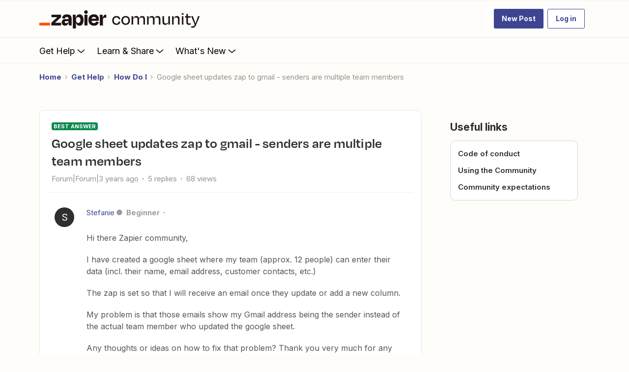

--- FILE ---
content_type: text/html; charset=UTF-8
request_url: https://community.zapier.com/how-do-i-3/google-sheet-updates-zap-to-gmail-senders-are-multiple-team-members-18977?postid=78198
body_size: 68511
content:
<!DOCTYPE html>
<html lang="en">
<head>
                        <meta name="robots" content="index, follow" />
                    <!-- Search console verification -->
<meta name="google-site-verification" content="zDXCGPb-XqU34TJqxiv-QsVBIqswApQAdzK0r0IhROI" />
<meta name='zd-site-verification' content='q9hmktdrfal57orjf3fr' />


<link rel="preload" as="image" href="https://uploads-us-west-2.insided.com/zapier-ca/attachment/00aea6f9-9016-4d5a-a4c6-232bde2a76e6.png">

<link rel="dns-prefetch" href="https://fonts.googleapis.com">
<link rel="preconnect" href="https://fonts.gstatic.com" crossorigin>

<!-- Open Sans -->
<link rel="preload" as="style" href="https://fonts.googleapis.com/css?family=Open+Sans:300,400,600,700,800,300italic,400italic,600italic&display=swap" onload="this.onload=null;this.rel='stylesheet'">
<noscript><link rel="stylesheet" href="https://fonts.googleapis.com/css?family=Open+Sans:300,400,600,700,800,300italic,400italic,600italic&display=swap"></noscript>

<!-- Inter -->
<link rel="preload" as="style" href="https://fonts.googleapis.com/css?family=Inter:300,400,600,700,300italic,400italic,600italic&display=swap" onload="this.onload=null;this.rel='stylesheet'">
<noscript><link rel="stylesheet" href="https://fonts.googleapis.com/css?family=Inter:300,400,600,700,300italic,400italic,600italic&display=swap"></noscript>

<!-- Material Icons -->
<link rel="preload" as="style" href="https://fonts.googleapis.com/css?family=Material+Icons|Material+Icons+Outlined|Material+Icons+Two+Tone|Material+Icons+Round|Material+Icons+Sharp" onload="this.onload=null;this.rel='stylesheet'">
<noscript><link rel="stylesheet" href="https://fonts.googleapis.com/css?family=Material+Icons|Material+Icons+Outlined|Material+Icons+Two+Tone|Material+Icons+Round|Material+Icons+Sharp"></noscript>


<!-- 
  Suppress a specific uncaught TypeError: 
  "Cannot read properties of null (reading 'append')" 
  Likely due to script executing before DOM is ready or target element missing.
-->
<script>
  window.onerror = function (message, source, lineno, colno, error) {
    if (
      message &&
      message.includes("Cannot read properties of null (reading 'append')")
    ) {
      // Suppress this known, non-critical error
      return true; // returning true prevents the default logging
    }

    // Let other errors behave normally
    return false;
  };
</script>

<link rel="preconnect" href="https://fullstory.com" crossorigin>
<link rel="preconnect" href="https://zapier.com" crossorigin>
<link rel="preconnect" href="https://cloudfront.net" crossorigin>


<style>@font-face {
    font-family: 'Degular Display';
    src: url('https://zapier-fonts-production.s3.amazonaws.com/Degular/Degular_Display-Bold.woff2')
        format('woff2');
    font-display: swap;
    font-weight: 700;
    mso-font-alt: 'Arial';
}
@font-face {
    font-family: Degular;
    src: url('https://zapier-fonts-production.s3.amazonaws.com/Degular/Degular-Medium.woff2')
        format('woff2');
    font-display: swap;
    font-weight: 500;
    mso-font-alt: 'Arial';
}
@font-face {
    font-family: Degular;
    src: url('https://zapier-fonts-production.s3.amazonaws.com/Degular/Degular-Semibold.woff2')
        format('woff2');
    font-display: swap;
    font-weight: 600;
    mso-font-alt: 'Arial';
}
  
.featured-topic.featured-topic--featured-image.featured-topic--full-width #clamped-content-featured-topic-view {
  -webkit-line-clamp: 5!important;
}
/* Fix for the best answer duplicate issue */  
.best-answer-label:nth-of-type(1) {
    display: none;
}
  

</style>

<!-- ZT embed -->
<script type="module" src="https://cdn.zapier.com/packages/partner-sdk/v0/zapier-elements/zapier-elements.esm.js"></script>
<link rel="stylesheet" href="https://cdn.zapier.com/packages/partner-sdk/v0/zapier-elements/zapier-elements.css"/>


<script>
  if (location.pathname === '/' || location.pathname === '') {
    const preloadAssets = [
      'https://uploads-us-west-2.insided.com/zapier-ca/attachment/fad84300-76ef-45a4-870a-42da163a92e6.jpg'  // hero placeholder
    ];

    preloadAssets.forEach((url) => {
      const link = document.createElement('link');
      link.rel = 'preload';
      link.as = 'image';
      link.href = url;
      document.head.appendChild(link);
    });
  }
</script>

<!-- header jump fix -->
<script>
  // Utility function to safely hide an element
  function hideTemporarily(el) {
    el.style.visibility = "hidden";
    el.style.position = "absolute";
  }

  // Utility function to safely show an element
  function revealElement(el) {
    el.style.visibility = "visible";
    el.style.position = "relative";
  }

  // Wait for DOM to fully load first
  document.addEventListener("DOMContentLoaded", () => {
    const insidedHeader = document.querySelector(".ssi-header");
    const breadcrumb = document.querySelector(".breadcrumb-container");

    if (insidedHeader) hideTemporarily(insidedHeader);
    if (breadcrumb) hideTemporarily(breadcrumb);

    const observer = new MutationObserver((mutations, obs) => {
      const zapierHeader = document.querySelector(".header-navigation"); // Adjust this selector
      if (zapierHeader) {
        // Stop observing immediately
        obs.disconnect();

        // Slight delay to allow layout to settle
        requestAnimationFrame(() => {
          requestAnimationFrame(() => {
            if (insidedHeader) revealElement(insidedHeader);
            if (breadcrumb) revealElement(breadcrumb);
          });
        });
      }
    });

    // Start observing the body for changes
    observer.observe(document.body, {
      childList: true,
      subtree: true
    });

    // Fallback in case header never loads
    setTimeout(() => {
      if (insidedHeader) revealElement(insidedHeader);
      if (breadcrumb) revealElement(breadcrumb);
    }, 3000); // 3 seconds fallback
  });

</script>

<style>
  .brand-hero.custom-hero-banner {
    background-image: none !important;
    position: relative;
    overflow: hidden;
  }

  .brand-hero-placeholder-img {
    position: absolute;
    top: 0;
    left: 0;
    width: 100%;
    height: 100%;
    object-fit: cover;
    z-index: 0;
    opacity: 1;
    transition: opacity 0.6s ease-in-out;
  }

  .fade-out {
    opacity: 0;
  }

.ssi-header, .popup-component {
  z-index: 5100 !important;	  
}

.widget-container--generic_hero[data-idx="5"] {
  position: relative !important;
  z-index: 5000 !important;
}

.widget-container--generic_hero[data-idx="5"],
.widget-container--generic_hero[data-idx="5"] .widget-placeholder,
.widget-container--generic_hero[data-idx="5"] [data-css-anchor="widget-generic_hero"],
.widget-container--generic_hero[data-idx="5"] .homepage-widget-wrapper,
.widget-container--generic_hero[data-idx="5"] .sitewidth,
.widget-container--generic_hero[data-idx="5"] .col,
.widget-container--generic_hero[data-idx="5"] .brand-hero,
.widget-container--generic_hero[data-idx="5"] .hero-search,
.widget-container--generic_hero[data-idx="5"] .algolia-search-container {
  overflow: visible !important;
  transform: none !important;
  filter: none !important;
  opacity: 1 !important;
}

.widget-container--generic_hero[data-idx="5"] .hero-search .algolia-hit-container {
  position: absolute !important;
  left: 0;
  right: 0;
  top: calc(100% + 8px);
  margin-top: 0 !important;
  z-index: 5000 !important;
  border-radius: 8px !important;
  overflow: visible !important;
}

.widget-container--generic_hero[data-idx="5"] ~ .widget-container {
  position: relative !important;
  z-index: 0 !important;
  overflow: visible !important;
  transform: none !important;
  filter: none !important;
  opacity: 1 !important;
}

.header-navigation-items_and_search.search-extended .search-v2 .algolia-hit-container {
	z-index: 5250 !important;
}

@media (max-width: 768px) {
  .widget-container--generic_hero[data-idx="5"] .hero-search .algolia-hit-container {
    position: fixed !important;
    left: 16px;
    right: 16px;
    top: calc(var(--header-h, 64px));
    max-height: calc(100vh - var(--header-h, 64px) - 16px);
    overflow: auto !important;
  }
}  

</style>

<!--<script>
  document.addEventListener("DOMContentLoaded", () => {
    const hero = document.querySelector(".brand-hero.custom-hero-banner");

    if (hero) {
      // Insert the placeholder image
      const placeholderImg = document.createElement("img");
      placeholderImg.src = "https://uploads-us-west-2.insided.com/zapier-ca/attachment/fad84300-76ef-45a4-870a-42da163a92e6.jpg";
      placeholderImg.alt = "Zapier Community Hero Placeholder";
      placeholderImg.width = 1440;
      placeholderImg.height = 400;
      placeholderImg.className = "brand-hero-placeholder-img";

      hero.prepend(placeholderImg);

      // After full page load, swap in the GIF
      window.addEventListener("load", () => {
        placeholderImg.src = "https://uploads-us-west-2.insided.com/zapier-ca/attachment/ff57066e-7a8a-4387-8e17-8e85d86fc969.gif";
      });
    }
  });
</script>-->

<!-- Production Version -->

<!-- SSE Emit Avro Pageview Events -->

<script src="https://cdn.zapier.com/events-toolkit/events-toolkit-browser.js" defer></script>
<script type="module">
  import { doTrackEvent } from 'https://cdn.zapier.com/packages/avro-insided-zapier-community/v2/index.js';
  doTrackEvent();
</script>



<!-- End Emit Avro Pageview Events -->

<!-- FullStory -->
<script>
window['_fs_debug'] = false;
window['_fs_host'] = 'fullstory.com';
window['_fs_script'] = 'edge.fullstory.com/s/fs.js';
<!-- window['_fs_org'] = '10XPKA'; -->
window['_fs_org'] = '1XM';

window['_fs_namespace'] = 'FS';
(function(m,n,e,t,l,o,g,y){
    if (e in m) {if(m.console && m.console.log) { m.console.log('FullStory namespace conflict. Please set window["_fs_namespace"].');} return;}
    g=m[e]=function(a,b,s){g.q?g.q.push([a,b,s]):g._api(a,b,s);};g.q=[];
    o=n.createElement(t);o.async=1;o.crossOrigin='anonymous';o.src='https://'+_fs_script;
    y=n.getElementsByTagName(t)[0];y.parentNode.insertBefore(o,y);
    g.identify=function(i,v,s){g(l,{uid:i},s);if(v)g(l,v,s)};g.setUserVars=function(v,s){g(l,v,s)};g.event=function(i,v,s){g('event',{n:i,p:v},s)};
    g.anonymize=function(){g.identify(!!0)};
    g.shutdown=function(){g("rec",!1)};g.restart=function(){g("rec",!0)};
    g.log = function(a,b){g("log",[a,b])};
    g.consent=function(a){g("consent",!arguments.length||a)};
    g.identifyAccount=function(i,v){o='account';v=v||{};v.acctId=i;g(o,v)};
    g.clearUserCookie=function(){};
    g.setVars=function(n, p){g('setVars',[n,p]);};
    g._w={};y='XMLHttpRequest';g._w[y]=m[y];y='fetch';g._w[y]=m[y];
    if(m[y])m[y]=function(){return g._w[y].apply(this,arguments)};
    g._v="1.3.0";
})(window,document,window['_fs_namespace'],'script','user');
</script>

<!-- Add After New Topic Box -->

    
        

<meta charset="UTF-8" />
<meta name="viewport" content="width=device-width, initial-scale=1.0" />
<meta name="format-detection" content="telephone=no">
<meta name="HandheldFriendly" content="true" />
<meta http-equiv="X-UA-Compatible" content="ie=edge"><script type="text/javascript">(window.NREUM||(NREUM={})).init={ajax:{deny_list:["bam.nr-data.net"]},feature_flags:["soft_nav"]};(window.NREUM||(NREUM={})).loader_config={licenseKey:"5364be9000",applicationID:"440867709",browserID:"440867741"};;/*! For license information please see nr-loader-rum-1.308.0.min.js.LICENSE.txt */
(()=>{var e,t,r={163:(e,t,r)=>{"use strict";r.d(t,{j:()=>E});var n=r(384),i=r(1741);var a=r(2555);r(860).K7.genericEvents;const s="experimental.resources",o="register",c=e=>{if(!e||"string"!=typeof e)return!1;try{document.createDocumentFragment().querySelector(e)}catch{return!1}return!0};var d=r(2614),u=r(944),l=r(8122);const f="[data-nr-mask]",g=e=>(0,l.a)(e,(()=>{const e={feature_flags:[],experimental:{allow_registered_children:!1,resources:!1},mask_selector:"*",block_selector:"[data-nr-block]",mask_input_options:{color:!1,date:!1,"datetime-local":!1,email:!1,month:!1,number:!1,range:!1,search:!1,tel:!1,text:!1,time:!1,url:!1,week:!1,textarea:!1,select:!1,password:!0}};return{ajax:{deny_list:void 0,block_internal:!0,enabled:!0,autoStart:!0},api:{get allow_registered_children(){return e.feature_flags.includes(o)||e.experimental.allow_registered_children},set allow_registered_children(t){e.experimental.allow_registered_children=t},duplicate_registered_data:!1},browser_consent_mode:{enabled:!1},distributed_tracing:{enabled:void 0,exclude_newrelic_header:void 0,cors_use_newrelic_header:void 0,cors_use_tracecontext_headers:void 0,allowed_origins:void 0},get feature_flags(){return e.feature_flags},set feature_flags(t){e.feature_flags=t},generic_events:{enabled:!0,autoStart:!0},harvest:{interval:30},jserrors:{enabled:!0,autoStart:!0},logging:{enabled:!0,autoStart:!0},metrics:{enabled:!0,autoStart:!0},obfuscate:void 0,page_action:{enabled:!0},page_view_event:{enabled:!0,autoStart:!0},page_view_timing:{enabled:!0,autoStart:!0},performance:{capture_marks:!1,capture_measures:!1,capture_detail:!0,resources:{get enabled(){return e.feature_flags.includes(s)||e.experimental.resources},set enabled(t){e.experimental.resources=t},asset_types:[],first_party_domains:[],ignore_newrelic:!0}},privacy:{cookies_enabled:!0},proxy:{assets:void 0,beacon:void 0},session:{expiresMs:d.wk,inactiveMs:d.BB},session_replay:{autoStart:!0,enabled:!1,preload:!1,sampling_rate:10,error_sampling_rate:100,collect_fonts:!1,inline_images:!1,fix_stylesheets:!0,mask_all_inputs:!0,get mask_text_selector(){return e.mask_selector},set mask_text_selector(t){c(t)?e.mask_selector="".concat(t,",").concat(f):""===t||null===t?e.mask_selector=f:(0,u.R)(5,t)},get block_class(){return"nr-block"},get ignore_class(){return"nr-ignore"},get mask_text_class(){return"nr-mask"},get block_selector(){return e.block_selector},set block_selector(t){c(t)?e.block_selector+=",".concat(t):""!==t&&(0,u.R)(6,t)},get mask_input_options(){return e.mask_input_options},set mask_input_options(t){t&&"object"==typeof t?e.mask_input_options={...t,password:!0}:(0,u.R)(7,t)}},session_trace:{enabled:!0,autoStart:!0},soft_navigations:{enabled:!0,autoStart:!0},spa:{enabled:!0,autoStart:!0},ssl:void 0,user_actions:{enabled:!0,elementAttributes:["id","className","tagName","type"]}}})());var p=r(6154),m=r(9324);let h=0;const v={buildEnv:m.F3,distMethod:m.Xs,version:m.xv,originTime:p.WN},b={consented:!1},y={appMetadata:{},get consented(){return this.session?.state?.consent||b.consented},set consented(e){b.consented=e},customTransaction:void 0,denyList:void 0,disabled:!1,harvester:void 0,isolatedBacklog:!1,isRecording:!1,loaderType:void 0,maxBytes:3e4,obfuscator:void 0,onerror:void 0,ptid:void 0,releaseIds:{},session:void 0,timeKeeper:void 0,registeredEntities:[],jsAttributesMetadata:{bytes:0},get harvestCount(){return++h}},_=e=>{const t=(0,l.a)(e,y),r=Object.keys(v).reduce((e,t)=>(e[t]={value:v[t],writable:!1,configurable:!0,enumerable:!0},e),{});return Object.defineProperties(t,r)};var w=r(5701);const x=e=>{const t=e.startsWith("http");e+="/",r.p=t?e:"https://"+e};var R=r(7836),k=r(3241);const A={accountID:void 0,trustKey:void 0,agentID:void 0,licenseKey:void 0,applicationID:void 0,xpid:void 0},S=e=>(0,l.a)(e,A),T=new Set;function E(e,t={},r,s){let{init:o,info:c,loader_config:d,runtime:u={},exposed:l=!0}=t;if(!c){const e=(0,n.pV)();o=e.init,c=e.info,d=e.loader_config}e.init=g(o||{}),e.loader_config=S(d||{}),c.jsAttributes??={},p.bv&&(c.jsAttributes.isWorker=!0),e.info=(0,a.D)(c);const f=e.init,m=[c.beacon,c.errorBeacon];T.has(e.agentIdentifier)||(f.proxy.assets&&(x(f.proxy.assets),m.push(f.proxy.assets)),f.proxy.beacon&&m.push(f.proxy.beacon),e.beacons=[...m],function(e){const t=(0,n.pV)();Object.getOwnPropertyNames(i.W.prototype).forEach(r=>{const n=i.W.prototype[r];if("function"!=typeof n||"constructor"===n)return;let a=t[r];e[r]&&!1!==e.exposed&&"micro-agent"!==e.runtime?.loaderType&&(t[r]=(...t)=>{const n=e[r](...t);return a?a(...t):n})})}(e),(0,n.US)("activatedFeatures",w.B)),u.denyList=[...f.ajax.deny_list||[],...f.ajax.block_internal?m:[]],u.ptid=e.agentIdentifier,u.loaderType=r,e.runtime=_(u),T.has(e.agentIdentifier)||(e.ee=R.ee.get(e.agentIdentifier),e.exposed=l,(0,k.W)({agentIdentifier:e.agentIdentifier,drained:!!w.B?.[e.agentIdentifier],type:"lifecycle",name:"initialize",feature:void 0,data:e.config})),T.add(e.agentIdentifier)}},384:(e,t,r)=>{"use strict";r.d(t,{NT:()=>s,US:()=>u,Zm:()=>o,bQ:()=>d,dV:()=>c,pV:()=>l});var n=r(6154),i=r(1863),a=r(1910);const s={beacon:"bam.nr-data.net",errorBeacon:"bam.nr-data.net"};function o(){return n.gm.NREUM||(n.gm.NREUM={}),void 0===n.gm.newrelic&&(n.gm.newrelic=n.gm.NREUM),n.gm.NREUM}function c(){let e=o();return e.o||(e.o={ST:n.gm.setTimeout,SI:n.gm.setImmediate||n.gm.setInterval,CT:n.gm.clearTimeout,XHR:n.gm.XMLHttpRequest,REQ:n.gm.Request,EV:n.gm.Event,PR:n.gm.Promise,MO:n.gm.MutationObserver,FETCH:n.gm.fetch,WS:n.gm.WebSocket},(0,a.i)(...Object.values(e.o))),e}function d(e,t){let r=o();r.initializedAgents??={},t.initializedAt={ms:(0,i.t)(),date:new Date},r.initializedAgents[e]=t}function u(e,t){o()[e]=t}function l(){return function(){let e=o();const t=e.info||{};e.info={beacon:s.beacon,errorBeacon:s.errorBeacon,...t}}(),function(){let e=o();const t=e.init||{};e.init={...t}}(),c(),function(){let e=o();const t=e.loader_config||{};e.loader_config={...t}}(),o()}},782:(e,t,r)=>{"use strict";r.d(t,{T:()=>n});const n=r(860).K7.pageViewTiming},860:(e,t,r)=>{"use strict";r.d(t,{$J:()=>u,K7:()=>c,P3:()=>d,XX:()=>i,Yy:()=>o,df:()=>a,qY:()=>n,v4:()=>s});const n="events",i="jserrors",a="browser/blobs",s="rum",o="browser/logs",c={ajax:"ajax",genericEvents:"generic_events",jserrors:i,logging:"logging",metrics:"metrics",pageAction:"page_action",pageViewEvent:"page_view_event",pageViewTiming:"page_view_timing",sessionReplay:"session_replay",sessionTrace:"session_trace",softNav:"soft_navigations",spa:"spa"},d={[c.pageViewEvent]:1,[c.pageViewTiming]:2,[c.metrics]:3,[c.jserrors]:4,[c.spa]:5,[c.ajax]:6,[c.sessionTrace]:7,[c.softNav]:8,[c.sessionReplay]:9,[c.logging]:10,[c.genericEvents]:11},u={[c.pageViewEvent]:s,[c.pageViewTiming]:n,[c.ajax]:n,[c.spa]:n,[c.softNav]:n,[c.metrics]:i,[c.jserrors]:i,[c.sessionTrace]:a,[c.sessionReplay]:a,[c.logging]:o,[c.genericEvents]:"ins"}},944:(e,t,r)=>{"use strict";r.d(t,{R:()=>i});var n=r(3241);function i(e,t){"function"==typeof console.debug&&(console.debug("New Relic Warning: https://github.com/newrelic/newrelic-browser-agent/blob/main/docs/warning-codes.md#".concat(e),t),(0,n.W)({agentIdentifier:null,drained:null,type:"data",name:"warn",feature:"warn",data:{code:e,secondary:t}}))}},1687:(e,t,r)=>{"use strict";r.d(t,{Ak:()=>d,Ze:()=>f,x3:()=>u});var n=r(3241),i=r(7836),a=r(3606),s=r(860),o=r(2646);const c={};function d(e,t){const r={staged:!1,priority:s.P3[t]||0};l(e),c[e].get(t)||c[e].set(t,r)}function u(e,t){e&&c[e]&&(c[e].get(t)&&c[e].delete(t),p(e,t,!1),c[e].size&&g(e))}function l(e){if(!e)throw new Error("agentIdentifier required");c[e]||(c[e]=new Map)}function f(e="",t="feature",r=!1){if(l(e),!e||!c[e].get(t)||r)return p(e,t);c[e].get(t).staged=!0,g(e)}function g(e){const t=Array.from(c[e]);t.every(([e,t])=>t.staged)&&(t.sort((e,t)=>e[1].priority-t[1].priority),t.forEach(([t])=>{c[e].delete(t),p(e,t)}))}function p(e,t,r=!0){const s=e?i.ee.get(e):i.ee,c=a.i.handlers;if(!s.aborted&&s.backlog&&c){if((0,n.W)({agentIdentifier:e,type:"lifecycle",name:"drain",feature:t}),r){const e=s.backlog[t],r=c[t];if(r){for(let t=0;e&&t<e.length;++t)m(e[t],r);Object.entries(r).forEach(([e,t])=>{Object.values(t||{}).forEach(t=>{t[0]?.on&&t[0]?.context()instanceof o.y&&t[0].on(e,t[1])})})}}s.isolatedBacklog||delete c[t],s.backlog[t]=null,s.emit("drain-"+t,[])}}function m(e,t){var r=e[1];Object.values(t[r]||{}).forEach(t=>{var r=e[0];if(t[0]===r){var n=t[1],i=e[3],a=e[2];n.apply(i,a)}})}},1738:(e,t,r)=>{"use strict";r.d(t,{U:()=>g,Y:()=>f});var n=r(3241),i=r(9908),a=r(1863),s=r(944),o=r(5701),c=r(3969),d=r(8362),u=r(860),l=r(4261);function f(e,t,r,a){const f=a||r;!f||f[e]&&f[e]!==d.d.prototype[e]||(f[e]=function(){(0,i.p)(c.xV,["API/"+e+"/called"],void 0,u.K7.metrics,r.ee),(0,n.W)({agentIdentifier:r.agentIdentifier,drained:!!o.B?.[r.agentIdentifier],type:"data",name:"api",feature:l.Pl+e,data:{}});try{return t.apply(this,arguments)}catch(e){(0,s.R)(23,e)}})}function g(e,t,r,n,s){const o=e.info;null===r?delete o.jsAttributes[t]:o.jsAttributes[t]=r,(s||null===r)&&(0,i.p)(l.Pl+n,[(0,a.t)(),t,r],void 0,"session",e.ee)}},1741:(e,t,r)=>{"use strict";r.d(t,{W:()=>a});var n=r(944),i=r(4261);class a{#e(e,...t){if(this[e]!==a.prototype[e])return this[e](...t);(0,n.R)(35,e)}addPageAction(e,t){return this.#e(i.hG,e,t)}register(e){return this.#e(i.eY,e)}recordCustomEvent(e,t){return this.#e(i.fF,e,t)}setPageViewName(e,t){return this.#e(i.Fw,e,t)}setCustomAttribute(e,t,r){return this.#e(i.cD,e,t,r)}noticeError(e,t){return this.#e(i.o5,e,t)}setUserId(e,t=!1){return this.#e(i.Dl,e,t)}setApplicationVersion(e){return this.#e(i.nb,e)}setErrorHandler(e){return this.#e(i.bt,e)}addRelease(e,t){return this.#e(i.k6,e,t)}log(e,t){return this.#e(i.$9,e,t)}start(){return this.#e(i.d3)}finished(e){return this.#e(i.BL,e)}recordReplay(){return this.#e(i.CH)}pauseReplay(){return this.#e(i.Tb)}addToTrace(e){return this.#e(i.U2,e)}setCurrentRouteName(e){return this.#e(i.PA,e)}interaction(e){return this.#e(i.dT,e)}wrapLogger(e,t,r){return this.#e(i.Wb,e,t,r)}measure(e,t){return this.#e(i.V1,e,t)}consent(e){return this.#e(i.Pv,e)}}},1863:(e,t,r)=>{"use strict";function n(){return Math.floor(performance.now())}r.d(t,{t:()=>n})},1910:(e,t,r)=>{"use strict";r.d(t,{i:()=>a});var n=r(944);const i=new Map;function a(...e){return e.every(e=>{if(i.has(e))return i.get(e);const t="function"==typeof e?e.toString():"",r=t.includes("[native code]"),a=t.includes("nrWrapper");return r||a||(0,n.R)(64,e?.name||t),i.set(e,r),r})}},2555:(e,t,r)=>{"use strict";r.d(t,{D:()=>o,f:()=>s});var n=r(384),i=r(8122);const a={beacon:n.NT.beacon,errorBeacon:n.NT.errorBeacon,licenseKey:void 0,applicationID:void 0,sa:void 0,queueTime:void 0,applicationTime:void 0,ttGuid:void 0,user:void 0,account:void 0,product:void 0,extra:void 0,jsAttributes:{},userAttributes:void 0,atts:void 0,transactionName:void 0,tNamePlain:void 0};function s(e){try{return!!e.licenseKey&&!!e.errorBeacon&&!!e.applicationID}catch(e){return!1}}const o=e=>(0,i.a)(e,a)},2614:(e,t,r)=>{"use strict";r.d(t,{BB:()=>s,H3:()=>n,g:()=>d,iL:()=>c,tS:()=>o,uh:()=>i,wk:()=>a});const n="NRBA",i="SESSION",a=144e5,s=18e5,o={STARTED:"session-started",PAUSE:"session-pause",RESET:"session-reset",RESUME:"session-resume",UPDATE:"session-update"},c={SAME_TAB:"same-tab",CROSS_TAB:"cross-tab"},d={OFF:0,FULL:1,ERROR:2}},2646:(e,t,r)=>{"use strict";r.d(t,{y:()=>n});class n{constructor(e){this.contextId=e}}},2843:(e,t,r)=>{"use strict";r.d(t,{G:()=>a,u:()=>i});var n=r(3878);function i(e,t=!1,r,i){(0,n.DD)("visibilitychange",function(){if(t)return void("hidden"===document.visibilityState&&e());e(document.visibilityState)},r,i)}function a(e,t,r){(0,n.sp)("pagehide",e,t,r)}},3241:(e,t,r)=>{"use strict";r.d(t,{W:()=>a});var n=r(6154);const i="newrelic";function a(e={}){try{n.gm.dispatchEvent(new CustomEvent(i,{detail:e}))}catch(e){}}},3606:(e,t,r)=>{"use strict";r.d(t,{i:()=>a});var n=r(9908);a.on=s;var i=a.handlers={};function a(e,t,r,a){s(a||n.d,i,e,t,r)}function s(e,t,r,i,a){a||(a="feature"),e||(e=n.d);var s=t[a]=t[a]||{};(s[r]=s[r]||[]).push([e,i])}},3878:(e,t,r)=>{"use strict";function n(e,t){return{capture:e,passive:!1,signal:t}}function i(e,t,r=!1,i){window.addEventListener(e,t,n(r,i))}function a(e,t,r=!1,i){document.addEventListener(e,t,n(r,i))}r.d(t,{DD:()=>a,jT:()=>n,sp:()=>i})},3969:(e,t,r)=>{"use strict";r.d(t,{TZ:()=>n,XG:()=>o,rs:()=>i,xV:()=>s,z_:()=>a});const n=r(860).K7.metrics,i="sm",a="cm",s="storeSupportabilityMetrics",o="storeEventMetrics"},4234:(e,t,r)=>{"use strict";r.d(t,{W:()=>a});var n=r(7836),i=r(1687);class a{constructor(e,t){this.agentIdentifier=e,this.ee=n.ee.get(e),this.featureName=t,this.blocked=!1}deregisterDrain(){(0,i.x3)(this.agentIdentifier,this.featureName)}}},4261:(e,t,r)=>{"use strict";r.d(t,{$9:()=>d,BL:()=>o,CH:()=>g,Dl:()=>_,Fw:()=>y,PA:()=>h,Pl:()=>n,Pv:()=>k,Tb:()=>l,U2:()=>a,V1:()=>R,Wb:()=>x,bt:()=>b,cD:()=>v,d3:()=>w,dT:()=>c,eY:()=>p,fF:()=>f,hG:()=>i,k6:()=>s,nb:()=>m,o5:()=>u});const n="api-",i="addPageAction",a="addToTrace",s="addRelease",o="finished",c="interaction",d="log",u="noticeError",l="pauseReplay",f="recordCustomEvent",g="recordReplay",p="register",m="setApplicationVersion",h="setCurrentRouteName",v="setCustomAttribute",b="setErrorHandler",y="setPageViewName",_="setUserId",w="start",x="wrapLogger",R="measure",k="consent"},5289:(e,t,r)=>{"use strict";r.d(t,{GG:()=>s,Qr:()=>c,sB:()=>o});var n=r(3878),i=r(6389);function a(){return"undefined"==typeof document||"complete"===document.readyState}function s(e,t){if(a())return e();const r=(0,i.J)(e),s=setInterval(()=>{a()&&(clearInterval(s),r())},500);(0,n.sp)("load",r,t)}function o(e){if(a())return e();(0,n.DD)("DOMContentLoaded",e)}function c(e){if(a())return e();(0,n.sp)("popstate",e)}},5607:(e,t,r)=>{"use strict";r.d(t,{W:()=>n});const n=(0,r(9566).bz)()},5701:(e,t,r)=>{"use strict";r.d(t,{B:()=>a,t:()=>s});var n=r(3241);const i=new Set,a={};function s(e,t){const r=t.agentIdentifier;a[r]??={},e&&"object"==typeof e&&(i.has(r)||(t.ee.emit("rumresp",[e]),a[r]=e,i.add(r),(0,n.W)({agentIdentifier:r,loaded:!0,drained:!0,type:"lifecycle",name:"load",feature:void 0,data:e})))}},6154:(e,t,r)=>{"use strict";r.d(t,{OF:()=>c,RI:()=>i,WN:()=>u,bv:()=>a,eN:()=>l,gm:()=>s,mw:()=>o,sb:()=>d});var n=r(1863);const i="undefined"!=typeof window&&!!window.document,a="undefined"!=typeof WorkerGlobalScope&&("undefined"!=typeof self&&self instanceof WorkerGlobalScope&&self.navigator instanceof WorkerNavigator||"undefined"!=typeof globalThis&&globalThis instanceof WorkerGlobalScope&&globalThis.navigator instanceof WorkerNavigator),s=i?window:"undefined"!=typeof WorkerGlobalScope&&("undefined"!=typeof self&&self instanceof WorkerGlobalScope&&self||"undefined"!=typeof globalThis&&globalThis instanceof WorkerGlobalScope&&globalThis),o=Boolean("hidden"===s?.document?.visibilityState),c=/iPad|iPhone|iPod/.test(s.navigator?.userAgent),d=c&&"undefined"==typeof SharedWorker,u=((()=>{const e=s.navigator?.userAgent?.match(/Firefox[/\s](\d+\.\d+)/);Array.isArray(e)&&e.length>=2&&e[1]})(),Date.now()-(0,n.t)()),l=()=>"undefined"!=typeof PerformanceNavigationTiming&&s?.performance?.getEntriesByType("navigation")?.[0]?.responseStart},6389:(e,t,r)=>{"use strict";function n(e,t=500,r={}){const n=r?.leading||!1;let i;return(...r)=>{n&&void 0===i&&(e.apply(this,r),i=setTimeout(()=>{i=clearTimeout(i)},t)),n||(clearTimeout(i),i=setTimeout(()=>{e.apply(this,r)},t))}}function i(e){let t=!1;return(...r)=>{t||(t=!0,e.apply(this,r))}}r.d(t,{J:()=>i,s:()=>n})},6630:(e,t,r)=>{"use strict";r.d(t,{T:()=>n});const n=r(860).K7.pageViewEvent},7699:(e,t,r)=>{"use strict";r.d(t,{It:()=>a,KC:()=>o,No:()=>i,qh:()=>s});var n=r(860);const i=16e3,a=1e6,s="SESSION_ERROR",o={[n.K7.logging]:!0,[n.K7.genericEvents]:!1,[n.K7.jserrors]:!1,[n.K7.ajax]:!1}},7836:(e,t,r)=>{"use strict";r.d(t,{P:()=>o,ee:()=>c});var n=r(384),i=r(8990),a=r(2646),s=r(5607);const o="nr@context:".concat(s.W),c=function e(t,r){var n={},s={},u={},l=!1;try{l=16===r.length&&d.initializedAgents?.[r]?.runtime.isolatedBacklog}catch(e){}var f={on:p,addEventListener:p,removeEventListener:function(e,t){var r=n[e];if(!r)return;for(var i=0;i<r.length;i++)r[i]===t&&r.splice(i,1)},emit:function(e,r,n,i,a){!1!==a&&(a=!0);if(c.aborted&&!i)return;t&&a&&t.emit(e,r,n);var o=g(n);m(e).forEach(e=>{e.apply(o,r)});var d=v()[s[e]];d&&d.push([f,e,r,o]);return o},get:h,listeners:m,context:g,buffer:function(e,t){const r=v();if(t=t||"feature",f.aborted)return;Object.entries(e||{}).forEach(([e,n])=>{s[n]=t,t in r||(r[t]=[])})},abort:function(){f._aborted=!0,Object.keys(f.backlog).forEach(e=>{delete f.backlog[e]})},isBuffering:function(e){return!!v()[s[e]]},debugId:r,backlog:l?{}:t&&"object"==typeof t.backlog?t.backlog:{},isolatedBacklog:l};return Object.defineProperty(f,"aborted",{get:()=>{let e=f._aborted||!1;return e||(t&&(e=t.aborted),e)}}),f;function g(e){return e&&e instanceof a.y?e:e?(0,i.I)(e,o,()=>new a.y(o)):new a.y(o)}function p(e,t){n[e]=m(e).concat(t)}function m(e){return n[e]||[]}function h(t){return u[t]=u[t]||e(f,t)}function v(){return f.backlog}}(void 0,"globalEE"),d=(0,n.Zm)();d.ee||(d.ee=c)},8122:(e,t,r)=>{"use strict";r.d(t,{a:()=>i});var n=r(944);function i(e,t){try{if(!e||"object"!=typeof e)return(0,n.R)(3);if(!t||"object"!=typeof t)return(0,n.R)(4);const r=Object.create(Object.getPrototypeOf(t),Object.getOwnPropertyDescriptors(t)),a=0===Object.keys(r).length?e:r;for(let s in a)if(void 0!==e[s])try{if(null===e[s]){r[s]=null;continue}Array.isArray(e[s])&&Array.isArray(t[s])?r[s]=Array.from(new Set([...e[s],...t[s]])):"object"==typeof e[s]&&"object"==typeof t[s]?r[s]=i(e[s],t[s]):r[s]=e[s]}catch(e){r[s]||(0,n.R)(1,e)}return r}catch(e){(0,n.R)(2,e)}}},8362:(e,t,r)=>{"use strict";r.d(t,{d:()=>a});var n=r(9566),i=r(1741);class a extends i.W{agentIdentifier=(0,n.LA)(16)}},8374:(e,t,r)=>{r.nc=(()=>{try{return document?.currentScript?.nonce}catch(e){}return""})()},8990:(e,t,r)=>{"use strict";r.d(t,{I:()=>i});var n=Object.prototype.hasOwnProperty;function i(e,t,r){if(n.call(e,t))return e[t];var i=r();if(Object.defineProperty&&Object.keys)try{return Object.defineProperty(e,t,{value:i,writable:!0,enumerable:!1}),i}catch(e){}return e[t]=i,i}},9324:(e,t,r)=>{"use strict";r.d(t,{F3:()=>i,Xs:()=>a,xv:()=>n});const n="1.308.0",i="PROD",a="CDN"},9566:(e,t,r)=>{"use strict";r.d(t,{LA:()=>o,bz:()=>s});var n=r(6154);const i="xxxxxxxx-xxxx-4xxx-yxxx-xxxxxxxxxxxx";function a(e,t){return e?15&e[t]:16*Math.random()|0}function s(){const e=n.gm?.crypto||n.gm?.msCrypto;let t,r=0;return e&&e.getRandomValues&&(t=e.getRandomValues(new Uint8Array(30))),i.split("").map(e=>"x"===e?a(t,r++).toString(16):"y"===e?(3&a()|8).toString(16):e).join("")}function o(e){const t=n.gm?.crypto||n.gm?.msCrypto;let r,i=0;t&&t.getRandomValues&&(r=t.getRandomValues(new Uint8Array(e)));const s=[];for(var o=0;o<e;o++)s.push(a(r,i++).toString(16));return s.join("")}},9908:(e,t,r)=>{"use strict";r.d(t,{d:()=>n,p:()=>i});var n=r(7836).ee.get("handle");function i(e,t,r,i,a){a?(a.buffer([e],i),a.emit(e,t,r)):(n.buffer([e],i),n.emit(e,t,r))}}},n={};function i(e){var t=n[e];if(void 0!==t)return t.exports;var a=n[e]={exports:{}};return r[e](a,a.exports,i),a.exports}i.m=r,i.d=(e,t)=>{for(var r in t)i.o(t,r)&&!i.o(e,r)&&Object.defineProperty(e,r,{enumerable:!0,get:t[r]})},i.f={},i.e=e=>Promise.all(Object.keys(i.f).reduce((t,r)=>(i.f[r](e,t),t),[])),i.u=e=>"nr-rum-1.308.0.min.js",i.o=(e,t)=>Object.prototype.hasOwnProperty.call(e,t),e={},t="NRBA-1.308.0.PROD:",i.l=(r,n,a,s)=>{if(e[r])e[r].push(n);else{var o,c;if(void 0!==a)for(var d=document.getElementsByTagName("script"),u=0;u<d.length;u++){var l=d[u];if(l.getAttribute("src")==r||l.getAttribute("data-webpack")==t+a){o=l;break}}if(!o){c=!0;var f={296:"sha512-+MIMDsOcckGXa1EdWHqFNv7P+JUkd5kQwCBr3KE6uCvnsBNUrdSt4a/3/L4j4TxtnaMNjHpza2/erNQbpacJQA=="};(o=document.createElement("script")).charset="utf-8",i.nc&&o.setAttribute("nonce",i.nc),o.setAttribute("data-webpack",t+a),o.src=r,0!==o.src.indexOf(window.location.origin+"/")&&(o.crossOrigin="anonymous"),f[s]&&(o.integrity=f[s])}e[r]=[n];var g=(t,n)=>{o.onerror=o.onload=null,clearTimeout(p);var i=e[r];if(delete e[r],o.parentNode&&o.parentNode.removeChild(o),i&&i.forEach(e=>e(n)),t)return t(n)},p=setTimeout(g.bind(null,void 0,{type:"timeout",target:o}),12e4);o.onerror=g.bind(null,o.onerror),o.onload=g.bind(null,o.onload),c&&document.head.appendChild(o)}},i.r=e=>{"undefined"!=typeof Symbol&&Symbol.toStringTag&&Object.defineProperty(e,Symbol.toStringTag,{value:"Module"}),Object.defineProperty(e,"__esModule",{value:!0})},i.p="https://js-agent.newrelic.com/",(()=>{var e={374:0,840:0};i.f.j=(t,r)=>{var n=i.o(e,t)?e[t]:void 0;if(0!==n)if(n)r.push(n[2]);else{var a=new Promise((r,i)=>n=e[t]=[r,i]);r.push(n[2]=a);var s=i.p+i.u(t),o=new Error;i.l(s,r=>{if(i.o(e,t)&&(0!==(n=e[t])&&(e[t]=void 0),n)){var a=r&&("load"===r.type?"missing":r.type),s=r&&r.target&&r.target.src;o.message="Loading chunk "+t+" failed: ("+a+": "+s+")",o.name="ChunkLoadError",o.type=a,o.request=s,n[1](o)}},"chunk-"+t,t)}};var t=(t,r)=>{var n,a,[s,o,c]=r,d=0;if(s.some(t=>0!==e[t])){for(n in o)i.o(o,n)&&(i.m[n]=o[n]);if(c)c(i)}for(t&&t(r);d<s.length;d++)a=s[d],i.o(e,a)&&e[a]&&e[a][0](),e[a]=0},r=self["webpackChunk:NRBA-1.308.0.PROD"]=self["webpackChunk:NRBA-1.308.0.PROD"]||[];r.forEach(t.bind(null,0)),r.push=t.bind(null,r.push.bind(r))})(),(()=>{"use strict";i(8374);var e=i(8362),t=i(860);const r=Object.values(t.K7);var n=i(163);var a=i(9908),s=i(1863),o=i(4261),c=i(1738);var d=i(1687),u=i(4234),l=i(5289),f=i(6154),g=i(944),p=i(384);const m=e=>f.RI&&!0===e?.privacy.cookies_enabled;function h(e){return!!(0,p.dV)().o.MO&&m(e)&&!0===e?.session_trace.enabled}var v=i(6389),b=i(7699);class y extends u.W{constructor(e,t){super(e.agentIdentifier,t),this.agentRef=e,this.abortHandler=void 0,this.featAggregate=void 0,this.loadedSuccessfully=void 0,this.onAggregateImported=new Promise(e=>{this.loadedSuccessfully=e}),this.deferred=Promise.resolve(),!1===e.init[this.featureName].autoStart?this.deferred=new Promise((t,r)=>{this.ee.on("manual-start-all",(0,v.J)(()=>{(0,d.Ak)(e.agentIdentifier,this.featureName),t()}))}):(0,d.Ak)(e.agentIdentifier,t)}importAggregator(e,t,r={}){if(this.featAggregate)return;const n=async()=>{let n;await this.deferred;try{if(m(e.init)){const{setupAgentSession:t}=await i.e(296).then(i.bind(i,3305));n=t(e)}}catch(e){(0,g.R)(20,e),this.ee.emit("internal-error",[e]),(0,a.p)(b.qh,[e],void 0,this.featureName,this.ee)}try{if(!this.#t(this.featureName,n,e.init))return(0,d.Ze)(this.agentIdentifier,this.featureName),void this.loadedSuccessfully(!1);const{Aggregate:i}=await t();this.featAggregate=new i(e,r),e.runtime.harvester.initializedAggregates.push(this.featAggregate),this.loadedSuccessfully(!0)}catch(e){(0,g.R)(34,e),this.abortHandler?.(),(0,d.Ze)(this.agentIdentifier,this.featureName,!0),this.loadedSuccessfully(!1),this.ee&&this.ee.abort()}};f.RI?(0,l.GG)(()=>n(),!0):n()}#t(e,r,n){if(this.blocked)return!1;switch(e){case t.K7.sessionReplay:return h(n)&&!!r;case t.K7.sessionTrace:return!!r;default:return!0}}}var _=i(6630),w=i(2614),x=i(3241);class R extends y{static featureName=_.T;constructor(e){var t;super(e,_.T),this.setupInspectionEvents(e.agentIdentifier),t=e,(0,c.Y)(o.Fw,function(e,r){"string"==typeof e&&("/"!==e.charAt(0)&&(e="/"+e),t.runtime.customTransaction=(r||"http://custom.transaction")+e,(0,a.p)(o.Pl+o.Fw,[(0,s.t)()],void 0,void 0,t.ee))},t),this.importAggregator(e,()=>i.e(296).then(i.bind(i,3943)))}setupInspectionEvents(e){const t=(t,r)=>{t&&(0,x.W)({agentIdentifier:e,timeStamp:t.timeStamp,loaded:"complete"===t.target.readyState,type:"window",name:r,data:t.target.location+""})};(0,l.sB)(e=>{t(e,"DOMContentLoaded")}),(0,l.GG)(e=>{t(e,"load")}),(0,l.Qr)(e=>{t(e,"navigate")}),this.ee.on(w.tS.UPDATE,(t,r)=>{(0,x.W)({agentIdentifier:e,type:"lifecycle",name:"session",data:r})})}}class k extends e.d{constructor(e){var t;(super(),f.gm)?(this.features={},(0,p.bQ)(this.agentIdentifier,this),this.desiredFeatures=new Set(e.features||[]),this.desiredFeatures.add(R),(0,n.j)(this,e,e.loaderType||"agent"),t=this,(0,c.Y)(o.cD,function(e,r,n=!1){if("string"==typeof e){if(["string","number","boolean"].includes(typeof r)||null===r)return(0,c.U)(t,e,r,o.cD,n);(0,g.R)(40,typeof r)}else(0,g.R)(39,typeof e)},t),function(e){(0,c.Y)(o.Dl,function(t,r=!1){if("string"!=typeof t&&null!==t)return void(0,g.R)(41,typeof t);const n=e.info.jsAttributes["enduser.id"];r&&null!=n&&n!==t?(0,a.p)(o.Pl+"setUserIdAndResetSession",[t],void 0,"session",e.ee):(0,c.U)(e,"enduser.id",t,o.Dl,!0)},e)}(this),function(e){(0,c.Y)(o.nb,function(t){if("string"==typeof t||null===t)return(0,c.U)(e,"application.version",t,o.nb,!1);(0,g.R)(42,typeof t)},e)}(this),function(e){(0,c.Y)(o.d3,function(){e.ee.emit("manual-start-all")},e)}(this),function(e){(0,c.Y)(o.Pv,function(t=!0){if("boolean"==typeof t){if((0,a.p)(o.Pl+o.Pv,[t],void 0,"session",e.ee),e.runtime.consented=t,t){const t=e.features.page_view_event;t.onAggregateImported.then(e=>{const r=t.featAggregate;e&&!r.sentRum&&r.sendRum()})}}else(0,g.R)(65,typeof t)},e)}(this),this.run()):(0,g.R)(21)}get config(){return{info:this.info,init:this.init,loader_config:this.loader_config,runtime:this.runtime}}get api(){return this}run(){try{const e=function(e){const t={};return r.forEach(r=>{t[r]=!!e[r]?.enabled}),t}(this.init),n=[...this.desiredFeatures];n.sort((e,r)=>t.P3[e.featureName]-t.P3[r.featureName]),n.forEach(r=>{if(!e[r.featureName]&&r.featureName!==t.K7.pageViewEvent)return;if(r.featureName===t.K7.spa)return void(0,g.R)(67);const n=function(e){switch(e){case t.K7.ajax:return[t.K7.jserrors];case t.K7.sessionTrace:return[t.K7.ajax,t.K7.pageViewEvent];case t.K7.sessionReplay:return[t.K7.sessionTrace];case t.K7.pageViewTiming:return[t.K7.pageViewEvent];default:return[]}}(r.featureName).filter(e=>!(e in this.features));n.length>0&&(0,g.R)(36,{targetFeature:r.featureName,missingDependencies:n}),this.features[r.featureName]=new r(this)})}catch(e){(0,g.R)(22,e);for(const e in this.features)this.features[e].abortHandler?.();const t=(0,p.Zm)();delete t.initializedAgents[this.agentIdentifier]?.features,delete this.sharedAggregator;return t.ee.get(this.agentIdentifier).abort(),!1}}}var A=i(2843),S=i(782);class T extends y{static featureName=S.T;constructor(e){super(e,S.T),f.RI&&((0,A.u)(()=>(0,a.p)("docHidden",[(0,s.t)()],void 0,S.T,this.ee),!0),(0,A.G)(()=>(0,a.p)("winPagehide",[(0,s.t)()],void 0,S.T,this.ee)),this.importAggregator(e,()=>i.e(296).then(i.bind(i,2117))))}}var E=i(3969);class I extends y{static featureName=E.TZ;constructor(e){super(e,E.TZ),f.RI&&document.addEventListener("securitypolicyviolation",e=>{(0,a.p)(E.xV,["Generic/CSPViolation/Detected"],void 0,this.featureName,this.ee)}),this.importAggregator(e,()=>i.e(296).then(i.bind(i,9623)))}}new k({features:[R,T,I],loaderType:"lite"})})()})();</script>

<link rel="shortcut icon" type="image/png" href="https://uploads-us-west-2.insided.com/zapier-ca/attachment/c7c550e9-0d0b-4d8b-9a06-1b0d19ef5da0_thumb.png" />
<title>google sheet updates zap to gmail - senders are multiple team members | Zapier Community</title>
<meta name="description" content="Hi there Zapier community,I have created a google sheet where my team (approx. 12 people) can enter their data (incl. their name, email address, custome...">

<meta property="og:title" content="google sheet updates zap to gmail - senders are multiple team members | Zapier Community"/>
<meta property="og:type" content="article" />
<meta property="og:url" content="https://community.zapier.com/how-do-i-3/google-sheet-updates-zap-to-gmail-senders-are-multiple-team-members-18977?postid=78198"/>
<meta property="og:description" content="Hi there Zapier community,I have created a google sheet where my team (approx. 12 people) can enter their data (incl. their name, email address, customer contacts, etc.)The zap is set so that I will receive an email once they update or add a new column.My problem is that those emails show my Gmail a..." />
<meta property="og:image" content="https://uploads-us-west-2.insided.com/zapier-ca/attachment/ebc69702-2567-40ed-b96c-db2228f1ba68_thumb.png"/>
<meta property="og:image:secure_url" content="https://uploads-us-west-2.insided.com/zapier-ca/attachment/ebc69702-2567-40ed-b96c-db2228f1ba68_thumb.png"/>


    <link rel="canonical" href="https://community.zapier.com/how-do-i-3/google-sheet-updates-zap-to-gmail-senders-are-multiple-team-members-18977" />

        
<style id="css-variables">@font-face{ font-family:Roboto; src:url(https://d2cn40jarzxub5.cloudfront.net/_fonts/fonts/roboto/bold/Roboto-Bold-webfont.eot); src:url(https://d2cn40jarzxub5.cloudfront.net/_fonts/fonts/roboto/bold/Roboto-Bold-webfont.eot#iefix) format("embedded-opentype"),url(https://d2cn40jarzxub5.cloudfront.net/_fonts/fonts/roboto/bold/Roboto-Bold-webfont.woff) format("woff"),url(https://d2cn40jarzxub5.cloudfront.net/_fonts/fonts/roboto/bold/Roboto-Bold-webfont.ttf) format("truetype"),url(https://d2cn40jarzxub5.cloudfront.net/_fonts/fonts/roboto/bold/Roboto-Bold-webfont.svg#2dumbregular) format("svg"); font-style:normal; font-weight:700 } @font-face{ font-family:Roboto; src:url(https://d2cn40jarzxub5.cloudfront.net/_fonts/fonts/roboto/bolditalic/Roboto-BoldItalic-webfont.eot); src:url(https://d2cn40jarzxub5.cloudfront.net/_fonts/fonts/roboto/bolditalic/Roboto-BoldItalic-webfont.eot#iefix) format("embedded-opentype"),url(https://d2cn40jarzxub5.cloudfront.net/_fonts/fonts/roboto/bolditalic/Roboto-BoldItalic-webfont.woff) format("woff"),url(https://d2cn40jarzxub5.cloudfront.net/_fonts/fonts/roboto/bolditalic/Roboto-BoldItalic-webfont.ttf) format("truetype"),url(https://d2cn40jarzxub5.cloudfront.net/_fonts/fonts/roboto/bolditalic/Roboto-BoldItalic-webfont.svg#2dumbregular) format("svg"); font-style:italic; font-weight:700 } @font-face{ font-family:Roboto; src:url(https://d2cn40jarzxub5.cloudfront.net/_fonts/fonts/fonts/roboto/italic/Roboto-Italic-webfont.eot); src:url(https://d2cn40jarzxub5.cloudfront.net/_fonts/fonts/fonts/roboto/italic/Roboto-Italic-webfont.eot#iefix) format("embedded-opentype"),url(https://d2cn40jarzxub5.cloudfront.net/_fonts/fonts/fonts/roboto/italic/Roboto-Italic-webfont.woff) format("woff"),url(https://d2cn40jarzxub5.cloudfront.net/_fonts/fonts/fonts/roboto/italic/Roboto-Italic-webfont.ttf) format("truetype"),url(https://d2cn40jarzxub5.cloudfront.net/_fonts/fonts/fonts/roboto/italic/Roboto-Italic-webfont.svg#2dumbregular) format("svg"); font-style:italic; font-weight:normal } @font-face{ font-family:Roboto; src:url(https://d2cn40jarzxub5.cloudfront.net/_fonts/fonts/roboto/light/Roboto-Light-webfont.eot); src:url(https://d2cn40jarzxub5.cloudfront.net/_fonts/fonts/roboto/light/Roboto-Light-webfont.eot#iefix) format("embedded-opentype"),url(https://d2cn40jarzxub5.cloudfront.net/_fonts/fonts/roboto/light/Roboto-Light-webfont.woff) format("woff"),url(https://d2cn40jarzxub5.cloudfront.net/_fonts/fonts/roboto/light/Roboto-Light-webfont.ttf) format("truetype"),url(https://d2cn40jarzxub5.cloudfront.net/_fonts/fonts/roboto/light/Roboto-Light-webfont.svg#2dumbregular) format("svg"); font-style:normal; font-weight:300 } @font-face{ font-family:Roboto; src:url(https://d2cn40jarzxub5.cloudfront.net/_fonts/fonts/roboto/medium/Roboto-Medium-webfont.eot); src:url(https://d2cn40jarzxub5.cloudfront.net/_fonts/fonts/roboto/medium/Roboto-Medium-webfont.eot#iefix) format("embedded-opentype"),url(https://d2cn40jarzxub5.cloudfront.net/_fonts/fonts/roboto/medium/Roboto-Medium-webfont.woff) format("woff"),url(https://d2cn40jarzxub5.cloudfront.net/_fonts/fonts/roboto/medium/Roboto-Medium-webfont.ttf) format("truetype"),url(https://d2cn40jarzxub5.cloudfront.net/_fonts/fonts/roboto/medium/Roboto-Medium-webfont.svg#2dumbregular) format("svg"); font-style:normal; font-weight:500 } @font-face{ font-family:Roboto; src:url(https://d2cn40jarzxub5.cloudfront.net/_fonts/fonts/roboto/mediumitalic/Roboto-MediumItalic-webfont.eot); src:url(https://d2cn40jarzxub5.cloudfront.net/_fonts/fonts/roboto/mediumitalic/Roboto-MediumItalic-webfont.eot#iefix) format("embedded-opentype"),url(https://d2cn40jarzxub5.cloudfront.net/_fonts/fonts/roboto/mediumitalic/Roboto-MediumItalic-webfont.woff) format("woff"),url(https://d2cn40jarzxub5.cloudfront.net/_fonts/fonts/roboto/mediumitalic/Roboto-MediumItalic-webfont.ttf) format("truetype"),url(https://d2cn40jarzxub5.cloudfront.net/_fonts/fonts/roboto/mediumitalic/Roboto-MediumItalic-webfont.svg#2dumbregular) format("svg"); font-style:italic; font-weight:500 } @font-face{ font-family:Roboto; src:url(https://d2cn40jarzxub5.cloudfront.net/_fonts/fonts/roboto/regular/Roboto-Regular-webfont.eot); src:url(https://d2cn40jarzxub5.cloudfront.net/_fonts/fonts/roboto/regular/Roboto-Regular-webfont.eot#iefix) format("embedded-opentype"),url(https://d2cn40jarzxub5.cloudfront.net/_fonts/fonts/roboto/regular/Roboto-Regular-webfont.woff) format("woff"),url(https://d2cn40jarzxub5.cloudfront.net/_fonts/fonts/roboto/regular/Roboto-Regular-webfont.ttf) format("truetype"),url(https://d2cn40jarzxub5.cloudfront.net/_fonts/fonts/roboto/regular/Roboto-Regular-webfont.svg#2dumbregular) format("svg"); font-style:normal; font-weight:normal } html {--borderradius-base: 4px;--config--main-border-base-color: #e6e6e6ff;--config--main-button-base-font-color: #1a1a1a;--config--main-button-base-font-family: "Inter", Arial, "Helvetica Neue", Helvetica, sans-serif;--config--main-button-base-font-weight: 400;--config--main-button-base-radius: 3px;--config--main-button-base-texttransform: none;--config--main-color-alert: #ce482dff;--config--main-color-brand: #3d4592ff;--config--main-color-brand-secondary: #3d4592ff;--config--main-color-contrast: #2aaae1;--config--main-color-day: #f0f2f6;--config--main-color-day-dark: #ededed;--config--main-color-day-light: #fff;--config--main-color-disabled: #f2f2f2ff;--config--main-color-dusk: #a7aeb5;--config--main-color-dusk-dark: #616a73;--config--main-color-dusk-light: #d5d7db;--config--main-color-highlighted: #B0DFF3;--config--main-color-info: #ce482dff;--config--main-color-night: #403f3eff;--config--main-color-night-inverted: #f5f5f5;--config--main-color-night-light: #2b2b2b;--config--main-color-success: #0e884eff;--config--main-font-base-lineheight: 1.5;--config--main-font-base-stack: "Inter", "Helvetica Neue", "Helvetica", Helvetica, Arial, sans-serif;--config--main-font-base-style: normal;--config--main-font-base-weight: normal;--config--main-font-secondary: "Degular", Arial, "Helvetica Neue", Helvetica, sans-serif;--config--main-fonts: @font-face{ font-family:Roboto; src:url(https://d2cn40jarzxub5.cloudfront.net/_fonts/fonts/roboto/bold/Roboto-Bold-webfont.eot); src:url(https://d2cn40jarzxub5.cloudfront.net/_fonts/fonts/roboto/bold/Roboto-Bold-webfont.eot#iefix) format("embedded-opentype"),url(https://d2cn40jarzxub5.cloudfront.net/_fonts/fonts/roboto/bold/Roboto-Bold-webfont.woff) format("woff"),url(https://d2cn40jarzxub5.cloudfront.net/_fonts/fonts/roboto/bold/Roboto-Bold-webfont.ttf) format("truetype"),url(https://d2cn40jarzxub5.cloudfront.net/_fonts/fonts/roboto/bold/Roboto-Bold-webfont.svg#2dumbregular) format("svg"); font-style:normal; font-weight:700 } @font-face{ font-family:Roboto; src:url(https://d2cn40jarzxub5.cloudfront.net/_fonts/fonts/roboto/bolditalic/Roboto-BoldItalic-webfont.eot); src:url(https://d2cn40jarzxub5.cloudfront.net/_fonts/fonts/roboto/bolditalic/Roboto-BoldItalic-webfont.eot#iefix) format("embedded-opentype"),url(https://d2cn40jarzxub5.cloudfront.net/_fonts/fonts/roboto/bolditalic/Roboto-BoldItalic-webfont.woff) format("woff"),url(https://d2cn40jarzxub5.cloudfront.net/_fonts/fonts/roboto/bolditalic/Roboto-BoldItalic-webfont.ttf) format("truetype"),url(https://d2cn40jarzxub5.cloudfront.net/_fonts/fonts/roboto/bolditalic/Roboto-BoldItalic-webfont.svg#2dumbregular) format("svg"); font-style:italic; font-weight:700 } @font-face{ font-family:Roboto; src:url(https://d2cn40jarzxub5.cloudfront.net/_fonts/fonts/fonts/roboto/italic/Roboto-Italic-webfont.eot); src:url(https://d2cn40jarzxub5.cloudfront.net/_fonts/fonts/fonts/roboto/italic/Roboto-Italic-webfont.eot#iefix) format("embedded-opentype"),url(https://d2cn40jarzxub5.cloudfront.net/_fonts/fonts/fonts/roboto/italic/Roboto-Italic-webfont.woff) format("woff"),url(https://d2cn40jarzxub5.cloudfront.net/_fonts/fonts/fonts/roboto/italic/Roboto-Italic-webfont.ttf) format("truetype"),url(https://d2cn40jarzxub5.cloudfront.net/_fonts/fonts/fonts/roboto/italic/Roboto-Italic-webfont.svg#2dumbregular) format("svg"); font-style:italic; font-weight:normal } @font-face{ font-family:Roboto; src:url(https://d2cn40jarzxub5.cloudfront.net/_fonts/fonts/roboto/light/Roboto-Light-webfont.eot); src:url(https://d2cn40jarzxub5.cloudfront.net/_fonts/fonts/roboto/light/Roboto-Light-webfont.eot#iefix) format("embedded-opentype"),url(https://d2cn40jarzxub5.cloudfront.net/_fonts/fonts/roboto/light/Roboto-Light-webfont.woff) format("woff"),url(https://d2cn40jarzxub5.cloudfront.net/_fonts/fonts/roboto/light/Roboto-Light-webfont.ttf) format("truetype"),url(https://d2cn40jarzxub5.cloudfront.net/_fonts/fonts/roboto/light/Roboto-Light-webfont.svg#2dumbregular) format("svg"); font-style:normal; font-weight:300 } @font-face{ font-family:Roboto; src:url(https://d2cn40jarzxub5.cloudfront.net/_fonts/fonts/roboto/medium/Roboto-Medium-webfont.eot); src:url(https://d2cn40jarzxub5.cloudfront.net/_fonts/fonts/roboto/medium/Roboto-Medium-webfont.eot#iefix) format("embedded-opentype"),url(https://d2cn40jarzxub5.cloudfront.net/_fonts/fonts/roboto/medium/Roboto-Medium-webfont.woff) format("woff"),url(https://d2cn40jarzxub5.cloudfront.net/_fonts/fonts/roboto/medium/Roboto-Medium-webfont.ttf) format("truetype"),url(https://d2cn40jarzxub5.cloudfront.net/_fonts/fonts/roboto/medium/Roboto-Medium-webfont.svg#2dumbregular) format("svg"); font-style:normal; font-weight:500 } @font-face{ font-family:Roboto; src:url(https://d2cn40jarzxub5.cloudfront.net/_fonts/fonts/roboto/mediumitalic/Roboto-MediumItalic-webfont.eot); src:url(https://d2cn40jarzxub5.cloudfront.net/_fonts/fonts/roboto/mediumitalic/Roboto-MediumItalic-webfont.eot#iefix) format("embedded-opentype"),url(https://d2cn40jarzxub5.cloudfront.net/_fonts/fonts/roboto/mediumitalic/Roboto-MediumItalic-webfont.woff) format("woff"),url(https://d2cn40jarzxub5.cloudfront.net/_fonts/fonts/roboto/mediumitalic/Roboto-MediumItalic-webfont.ttf) format("truetype"),url(https://d2cn40jarzxub5.cloudfront.net/_fonts/fonts/roboto/mediumitalic/Roboto-MediumItalic-webfont.svg#2dumbregular) format("svg"); font-style:italic; font-weight:500 } @font-face{ font-family:Roboto; src:url(https://d2cn40jarzxub5.cloudfront.net/_fonts/fonts/roboto/regular/Roboto-Regular-webfont.eot); src:url(https://d2cn40jarzxub5.cloudfront.net/_fonts/fonts/roboto/regular/Roboto-Regular-webfont.eot#iefix) format("embedded-opentype"),url(https://d2cn40jarzxub5.cloudfront.net/_fonts/fonts/roboto/regular/Roboto-Regular-webfont.woff) format("woff"),url(https://d2cn40jarzxub5.cloudfront.net/_fonts/fonts/roboto/regular/Roboto-Regular-webfont.ttf) format("truetype"),url(https://d2cn40jarzxub5.cloudfront.net/_fonts/fonts/roboto/regular/Roboto-Regular-webfont.svg#2dumbregular) format("svg"); font-style:normal; font-weight:normal };--config--main-header-font-weight: 600;--config-anchor-base-color: #3d4592ff;--config-anchor-base-hover-color: #3d4592ff;--config-avatar-notification-background-color: #3d4592ff;--config-body-background-color: #fffdf9;--config-body-wrapper-background-color: transparent;--config-body-wrapper-box-shadow: 0 0 0 transparent;--config-body-wrapper-max-width: 100%;--config-button-cancel-active-background-color: #fafafa;--config-button-cancel-active-border-color: #981F00;--config-button-cancel-active-color: #000000;--config-button-cancel-background-color: transparent;--config-button-cancel-border-color: #000000;--config-button-cancel-border-radius: 3px;--config-button-cancel-border-width: 1px;--config-button-cancel-box-shadow: 0 0 0 transparent;--config-button-cancel-color: #000000;--config-button-cancel-hover-background-color: #fafafa;--config-button-cancel-hover-border-color: #B22400;--config-button-cancel-hover-color: #000000;--config-button-cta-active-background-color: #2655bd;--config-button-cta-active-border-color: #074AB3;--config-button-cta-active-border-width: 0;--config-button-cta-active-box-shadow: 0 0 0 transparent;--config-button-cta-active-color: #ffffff;--config-button-cta-background-color: #3d4592;--config-button-cta-border-color: #136bf5;--config-button-cta-border-radius: 3px;--config-button-cta-border-width: 0;--config-button-cta-color: #ffffff;--config-button-cta-focus-background-color: #3a428bff;--config-button-cta-focus-border-color: #353c80ff;--config-button-cta-focus-border-width: 0;--config-button-cta-focus-color: #ffffff;--config-button-cta-hover-background-color: #5e71c7;--config-button-cta-hover-border-color: #5e71c7;--config-button-cta-hover-border-width: 0;--config-button-cta-hover-color: #ffffff;--config-button-cta-spinner-color: #fff;--config-button-cta-spinner-hover-color: #fff;--config-button-secondary-active-background-color: #136bf5;--config-button-secondary-active-border-color: #074AB3;--config-button-secondary-active-border-width: 0px;--config-button-secondary-active-box-shadow: 0 0 0 transparent;--config-button-secondary-active-color: #ffffff;--config-button-secondary-background-color: #f2f2f2;--config-button-secondary-border-color: #f2f2f2;--config-button-secondary-border-radius: 3px;--config-button-secondary-border-width: 0px;--config-button-secondary-box-shadow: 0 0 0 transparent;--config-button-secondary-color: #136bf5;--config-button-secondary-focus-background-color: #353c80ff;--config-button-secondary-focus-border-color: #353c80ff;--config-button-secondary-focus-border-width: 0px;--config-button-secondary-focus-color: #136bf5;--config-button-secondary-hover-background-color: #136bf5;--config-button-secondary-hover-border-color: #0854CC;--config-button-secondary-hover-border-width: 0px;--config-button-secondary-hover-box-shadow: 0 0 0 transparent;--config-button-secondary-hover-color: #ffffff;--config-button-secondary-spinner-color: #fff;--config-button-secondary-spinner-hover-color: #fff;--config-button-toggle-active-background-color: #136bf5;--config-button-toggle-active-border-color: #074AB3;--config-button-toggle-active-color: #ffffff;--config-button-toggle-background-color: #fafafa;--config-button-toggle-border-color: #3d4592;--config-button-toggle-border-radius: 3px;--config-button-toggle-border-width: 1px;--config-button-toggle-box-shadow: 0 0 0 transparent;--config-button-toggle-color: #3d4592;--config-button-toggle-filled-background-color: #3d4592ff;--config-button-toggle-filled-color: #fff;--config-button-toggle-filled-pseudo-color: #fff;--config-button-toggle-filled-spinner-color: #fff;--config-button-toggle-focus-border-color: #353c80ff;--config-button-toggle-hover-background-color: #ffffff;--config-button-toggle-hover-border-color: #0854CC;--config-button-toggle-hover-color: #136bf5;--config-button-toggle-on-active-background-color: #0853c8;--config-button-toggle-on-active-border-color: #136bf5;--config-button-toggle-on-active-color: #ffffff;--config-button-toggle-on-background-color: #3d4592;--config-button-toggle-on-border-color: #3d4592;--config-button-toggle-on-border-radius: 3px;--config-button-toggle-on-border-width: 1px;--config-button-toggle-on-box-shadow: 0 0 0 transparent;--config-button-toggle-on-color: #ffffff;--config-button-toggle-on-hover-background-color: #5e71c7;--config-button-toggle-on-hover-border-color: #5e71c7;--config-button-toggle-on-hover-color: #ffffff;--config-button-toggle-outline-background-color: #3d4592ff;--config-button-toggle-outline-color: #3d4592ff;--config-button-toggle-outline-pseudo-color: #3d4592ff;--config-button-toggle-outline-spinner-color: #3d4592ff;--config-content-type-article-color: #fff;--config-cookie-modal-background-color: rgba(60,60,60,.9);--config-cookie-modal-color: #fff;--config-create-topic-type-icon-color: #403f3eff;--config-cta-close-button-color: #a7aeb5;--config-cta-icon-background-color: #3d4592ff;--config-cta-icon-check: #fff;--config-editor-comment-toolbar-background-color: #fff;--config-editor-comment-toolbar-button-color: #403f3eff;--config-editor-comment-toolbar-button-hover-color: #3d4592ff;--config-footer-background-color: #403f3eff;--config-footer-color: #fff;--config-header-color: #2d2e2eff;--config-header-color-inverted: #f5f5f5;--config-hero-background-position: top left;--config-hero-color: #2d2e2eff;--config-hero-font-weight: bold;--config-hero-stats-background-color: #fff;--config-hero-stats-counter-font-weight: bold;--config-hero-text-shadow: none;--config-input-focus-color: #3d4592ff;--config-link-base-color: #403f3eff;--config-link-base-hover-color: #3d4592ff;--config-link-hover-decoration: none;--config-main-navigation-background-color: #ffffff;--config-main-navigation-border-bottom-color: rgb(242, 242, 242);--config-main-navigation-border-top-color: rgb(242, 242, 242);--config-main-navigation-dropdown-background-color: #fff;--config-main-navigation-dropdown-color: #000000;--config-main-navigation-dropdown-font-weight: normal;--config-main-navigation-nav-color: #000000;--config-main-navigation-nav-link-color: #136bf5;--config-main-navigation-search-placeholder-color: #95928eff;--config-mention-selector-hover-selected-color: #fff;--config-meta-link-font-weight: normal;--config-meta-link-hover-color: #3d4592ff;--config-meta-text-color: #95928eff;--config-notification-widget-background-color: #504a4aff;--config-notification-widget-color: #ffffffff;--config-pagination-active-page-color: #3d4592ff;--config-paging-item-hover-color: #3d4592ff;--config-pill-color: #fff;--config-powered-by-insided-display: visible;--config-profile-user-statistics-background-color: #fff;--config-sharpen-fonts: true;--config-sidebar-widget-color: #2d2e2eff;--config-sidebar-widget-font-family: "Inter", "Helvetica Neue", "Helvetica", Helvetica, Arial, sans-serif;--config-sidebar-widget-font-weight: 600;--config-ssi-header-height: auto;--config-ssi-header-mobile-height: auto;--config-subcategory-hero-color: #2d2e2eff;--config-tag-modify-link-color: #3d4592ff;--config-tag-pill-background-color: #ffffff;--config-tag-pill-hover-background-color: #c9d1ffff;--config-tag-pill-hover-border-color: #3d4592ff;--config-tag-pill-hover-color: #3d4592ff;--config-thread-list-best-answer-background-color: #0e884e0d;--config-thread-list-best-answer-border-color: #0e884eff;--config-thread-list-mod-break-background: #3d45920d;--config-thread-list-mod-break-border-color: #3d4592ff;--config-thread-list-sticky-topic-background: #3d4592f2;--config-thread-list-sticky-topic-border-color: #3d4592ff;--config-thread-list-sticky-topic-flag-color: #3d4592ff;--config-thread-list-topic-button-subscribe-border-width: 1px;--config-thread-list-topic-title-font-weight: bold;--config-thread-pill-answer-background-color: #0e884eff;--config-thread-pill-author-background-color: #3d4592ff;--config-thread-pill-author-color: #fff;--config-thread-pill-question-background-color: #136bf5ff;--config-thread-pill-question-color: #fff;--config-thread-pill-sticky-background-color: #3d4592ff;--config-thread-pill-sticky-color: #fff;--config-topic-page-answered-field-icon-color: #0e884eff;--config-topic-page-answered-field-link-color: #3d4592ff;--config-topic-page-header-font-weight: 600;--config-topic-page-post-actions-active: #3d4592ff;--config-topic-page-post-actions-icon-color: #a7aeb5;--config-topic-page-quote-border-color: #e6e6e6ff;--config-topic-question-color: #136bf5ff;--config-widget-box-shadow: 0 2px 4px 0 rgba(0,0,0,0.08);--config-widget-cta-background-color: #ffffffff;--config-widget-cta-color: #2d2e2eff;--config-widget-tabs-font-weight: normal;--config-widget-tabs-forum-list-header-color: #2d2e2eff;--config-widget-tabs-forum-list-header-hover-color: #3d4592ff;--config-card-border-radius: 10px;--config-card-border-width: 1px;--config-card-background-color: #ffffff;--config-card-title-color: #000000;--config-card-border-color: #d7d5d2;--config-card-hover-background-color: #ffffff;--config-card-hover-title-color: #000000;--config-card-hover-border-color: #3d4592;--config-card-hover-shadow: 0px 20px 30px rgba(0, 0, 0, 0.1);;--config-card-active-background-color: #ffffff;--config-card-active-title-color: #000000;--config-card-active-text-color: #000000;--config-card-active-border-color: #e6e6e6;--config-sidebar-background-color: transparent;--config-sidebar-border-color: transparent;--config-sidebar-border-radius: 3px;--config-sidebar-border-width: 1px;--config-sidebar-shadow: 0 0 0 transparent;--config-list-views-use-card-theme: 0;--config-list-views-card-border-width: 1px;--config-list-views-card-border-radius: 5px;--config-list-views-card-default-background-color: #ffffff;--config-list-views-card-default-title-color: #2d2e2eff;--config-list-views-card-default-text-color: #403f3eff;--config-list-views-card-default-border-color: #e6e6e6ff;--config-list-views-card-hover-background-color: #ffffff;--config-list-views-card-hover-title-color: #2d2e2eff;--config-list-views-card-hover-text-color: #403f3eff;--config-list-views-card-hover-border-color: #e6e6e6ff;--config-list-views-card-click-background-color: #ffffff;--config-list-views-card-click-title-color: #2d2e2eff;--config-list-views-card-click-text-color: #403f3eff;--config-list-views-card-click-border-color: #e6e6e6ff;--config-main-navigation-nav-font-weight: normal;--config-sidebar-widget-username-color: #403f3eff;--config-username-hover-color: #3d4592ff;--config-username-hover-decoration: none;--config-checkbox-checked-color: #136bf5;--config-content-type-article-background-color: #136bf5;--config-content-type-survey-background-color: #136bf5;--config-content-type-survey-color: #fff;--config-main-navigation-dropdown-hover-color: #136bf5;--config-meta-icon-color: #a7aeb5;--config-tag-pill-border-color: #e6e6e6;--config-tag-pill-color: #000000;--config-username-color: #136bf5;--config-widget-tabs-active-border-color: #136bf5;--config-widgets-action-link-color: #136bf5;--config-button-cta-advanced: 1;--config-button-secondary-advanced: 1;--config-button-toggle-advanced: 1;--config-button-toggle-on-advanced: 1;--config-button-cancel-advanced: 1;--config-button-border-width: 0;--config-button-border-radius: 3px;--config-button-cta-hover-border-radius: 3px;--config-button-cta-active-border-radius: 3px;--config-button-secondary-hover-border-radius: 3px;--config-button-secondary-active-border-radius: 3px;--config-button-toggle-hover-border-radius: 3px;--config-button-toggle-active-border-radius: 3px;--config-button-toggle-on-hover-border-radius: 3px;--config-button-toggle-on-active-border-radius: 3px;--config-button-cancel-hover-border-radius: 3px;--config-button-cancel-active-border-radius: 3px;}</style>

<link href="https://dowpznhhyvkm4.cloudfront.net/2026-01-24-08-14-08-02a5db343a/dist/destination/css/preact-app.css" id='main-css' rel="stylesheet" type="text/css" />

<script nonce="">if (!(window.CSS && CSS.supports('color', 'var(--fake-var)'))) {
    document.head.removeChild(document.getElementById('main-css'))
    document.write('<link href="/destination.css" rel="stylesheet" type="text/css"><\x2flink>');
}</script>



        <meta name="google-site-verification" data-name="insided" content="rrKAAxzM8Cq_18t9hUTxIgUu7mh22rQIZPX93Axp7Wk" />
    <style> /* TOC

- General
- Typography
- Header and Main Nav
- Buttons and Icons
- Responsive
- Groups
*/

/*Custom HTML Widget Margin
.custom-html-widget-wrapper {
  margin-top:0;
}*/


.quicklink__container {
    grid-template-columns: repeat( auto-fit, minmax(250px, 1fr) )!important;
  }
  
  .quicklink__box {
  grid-column: auto!important;
  }
  
  .featured-topics__list {
     grid-template-columns: repeat( auto-fit, minmax(250px, 1fr) )!important;
  }
  
  .featured-topic.featured-topic--half-width {
    grid-column: auto!important;
  }
  
  .featured-topic.featured-topic--featured-image.featured-topic--full-width {
    grid-column:auto!important;
  }
  
  .featured-topic.featured-topic--featured-image {
    grid-column:auto!important;
  }
  
  /*Information bar hide check*/
  .widget--cta .list li .icon:before {
   background-image:none;
  }
  
  /*Reply Count in Featured Topics*/
  
  .body-wrapper .topic__reply-count {
    margin-left:5px;
  }
  
  /*Forum Header Text*/
  .forum-featured-image__content {
    margin-top:-35px;
  }
  
  /*Full-width featured topic homepage*/
  
  .featured-topic--full-width.featured-topic--featured-image .featured-topic__url
  {
    grid-template-columns:568px 1fr;
  }
  
  .featured-topic.featured-topic--featured-image.featured-topic--full-width p {
   font-size:17px; 
  }
  
  .featured-topic.featured-topic--featured-image.featured-topic--full-width h3 {
    font-size:21px;
  }
  
  /*brand hero subtitle*/
  .brand-hero .brand-hero-subtitle {
    font-weight:400;
    font-size:19px;
  }
  
  /*header padding*/
  body > main > div.homepage-widget-container.widget-container.homepage-widget-container--generic_hero.widget-container--generic_hero.homepage-widget-container--generic_hero.widget-container--generic_hero.homepage-widget-container--index-5.widget-container--index-5 > div > div > section {
    padding-top:0px;
    padding-bottom:0px;
  }
  
  /*Mod Tag Featured Topic*/
  .widget--featured-topics .pure-carousel {
    grid-template-columns: repeat(auto-fit, minmax(calc(100% / 4 - 20px), 1fr));
    grid-auto-rows: 1fr;
    grid-gap: 40px;
  }
  
  .widget--featured-topics .pure-carousel.pure-carousel--snap>* {
  grid-column-start: auto;
  grid-column-end: span 1;
  }
  
  .widget--featured-topics .link--featured-attachment .thread-list-block__featured-image {
    height:200px;
  }
  
  .thread-list-block__featured-image {
    background-position:60% 20%;
  }
  
  /*Forum featured image z-index*/
  
  .forum-featured-image {
    z-index:1020;
  }
  
  /*Custom Nav Z-Index*/
  .ssi-header {
    z-index:1025;
  }
  
  /*Search Box Z-index
  .algolia-hit-container {
    z-index:1020;
  }*/
  
  .algolia-search--opacity {
    z-index:1030;
  }
  
  .search-box--open{
    z-index:1030;
  }
  
  .algolia-hit-container{
      z-index:1030;
  }
  
  /*
  .search-box{
    z-index:1040;
  }
  
  .searchbox--large .searchbox__input {
    z-index:1021;
  }
  */
  
  
  /*Hide Hamburger*/
  .header-navigation-items_hamburger {
    display:none!important;
  }
  
  /*Search Hero Padding Top and Bottom*/
  
  body > div.body-wrapper > div.widget-container.widget-container--generic_hero.widget-container--index-5 > div > div > section {
    padding-bottom:0px;
    padding-top:0px;
  }
  
  /*Custom Side by Side Banners - Remove Side Padding*/
  .homepage-widget-wrapper:not(.homepage-widget-wrapper--no-side-margins) {
     padding-left:0px;
    padding-right:0px;
  }
  
  /*Featured Topic Homepage Label*/
  .featured-topic__url .pill{
    display:none;
  }
  
  /*Sidebar Margin Top*/
  .Sidebarmodule {
    margin-top:100px;
  }
  
  /*Hide Featured Topic Label*/
  .widget--featured-topics .featured-topic .pill {
    display:none;
  }
  
  /*Topic Label Pill*/
  .topic-view .topic-view_body .thread-list-block__title .pill {
    font-size:12px;
    font-weight:600;
    border-radius:10px;
  }
  
  /*Homepage Banner*/
  .banner-container {
    padding:20px;
    border:solid 1px #d7d5d2;
    background-color:#ffffff;
    border-radius:10px;
  }
  
  /*Hide Forum Dropdown Numbers*/
  .link--text.main-menu-link.main-menu-link--category .text--meta {
    display:none;
  }
  
  /*.featured-topic.featured-topic--featured-image.featured-topic--full-width {
  grid-column: auto / span 12 !important;
  }*/
  
  .event-list-item-container .event-item-image-container .event-item__image {
    background-position: 0% 50%;
  }
  .event-item__type.pill.pill--uppercase.pill--article.qa-content-type-pill {
  display:none;
  }
  
  .header-navigation .header-navigation_logo-anchor {
    margin-right:18px;
  }
  
  .thread-list-block__featured-image-link {
    background-size:160%;
    background-position:0 10%;
  }
  
  .avatar .profilelabel {
    width:23px;
    height:23px;
    line-height:28px;
    margin-left:-5px;
  }
  
  .avatar .profilelabel img {
    vertical-align:bottom;
  }
    
    
  
  /* ============ Rebrand Day START =============== */
  
  .featured-topics__list .featured-topic {
    background-color:#ffffff;
  }
  
  .thread-details-featured-image {
    border:1px solid #d7d5d2;
  }
  
  /*@media (min-width: 1240px){
  .quicklink__box {
      grid-column: auto / span 3 !important;
  }*/
    
  /*.featured-topics__list .featured-topic {
    grid-column: auto / span 4 !important;
  }*/
  
  @media (max-width: 1024px){
  .quicklink__container {
    padding-left:20px;
    padding-right:20px;
    
    }
  }
  
  /*Box Background*/
  .box {
    background-color:transparent;
  }
  
  /*Page Background */
  
  .body-wrapper {
    background-color:#fffdf9;
     
  }
  
  /*Nav*/
  a.link--text.main-menu-link.main-menu-link--category:hover {
      background:#fff3e6;
  }
  
  .dropdown-container ul li {
      margin-bottom:0px;
      margin-top:4px;
  }
  
  a.link--text.main-menu-link.main-menu-link--category {
      padding-top:10px;
      padding-bottom:10px;
  }
  
  .link--text .main-menu-link .main-menu-link--category > span {
      margin-top:10px;
  }
  
  /*Homepage Forum Boxes*/
  .forum-list > .box {
      background-color:#ffffff;
  }
  
  .twig_site-index .forum-list {
      border:none;
  }
  
  /*Homepage Featured*/
  .featured-topic__url {
      background-color:transparent;
  }
  
  /*Quicklink Box*/
  .quicklink__box {
    background-color:#ffffff!important;
    box-shadow: 6px 6px 0 var( --zds-colors-neutral-800, #2d2e2e);
        border-radius: 5px; 
  }
  
  
  .quicklink__box:hover {
      background-color: var( --zds-colors-neutral-100, #fffdf9);
      border: 1px solid var( --zds-colors-neutral-800, #2d2e2e);
  box-shadow: 6px 6px 0 #3d4592;
  }
  
  
  /*Search*/
  input[type=search].search-box__input  {
      background-color:#ffffff;
  }
  
  /*Make Backgrounds Transparent*/
  .widget--featured-topics .featured-topic {
    background-color:#ffffff!important;
  }
  
  /*Card border and background*/
  .topic-view .topic-view_link {
    border:1px solid #d7d5d2;
    background-color:#ffffff!important;
  }
  
  /*Topic List BG*/
  .list-widget-wrapper {
    background-color:transparent!important;
  }
  
  /*Nav*/
  .main-navigation--wrapper {
      background-color:#fffdf9;
  }
  
  /*Curated Content BG*/
  .topic-curation-destination__container {
      background-color:#ffffff;
  }
  
  /*Sidebar Item BG*/
  .simple-topic-list {
       background-color:#fffdf9;
      border:1px solid #d7d5d2;
      border-radius:5px;
  }
  
  /*tags*/
  .tag--pill.qa-tag-pill {
      background: #F0F1FA;
      border:none!important;
      border-radius:100px!important;
      color: #2D2E2E;
      margin:4px;
  }
  
  /*Forum Background Color*/
  .thread-list-title {
      background-color:#FFF3E6!important;
      padding-top:48px;
      padding-bottom:48px;
  }
  
  /*Sub-cats BG in Forum*/
  
  .category-page_container .category-page_list .category-page_list-item {
      background-color:transparent;
  }
  
  /*Dropdown Selector*/
  .dropdown-links {
      border: 1px solid #95928E;
      border-radius:3px;
      margin-right:-18px;
  }
  
  .list__items--sort .thread-list-dropdown {
      padding-left:8px;
      padding-right:100px;
      padding-top:10px;
      padding-bottom:10px;
  }
  
  .dropdown-links .dropdown-links__active-item {
      font-size:16px;
      font-weight:600;
  }
  
  /*Forum Topic Number*/
  
  .list__items--header h3 {
      font-size:16px;
      margin-left:-14px;
  }
  
  
  /* ============ Rebrand Day END =============== */
  
  
  /* ====== TABBED WIDGET HOMEPAGE ====== */
  
  /* Boxes*/
  .forum-list > .box {
    margin-bottom: 8px;
    border-radius: 10px;
    border:1px solid #d7d5d2!important;
  }
  
  /*Forum Tab Border*/
  .qa-link-tab.js-tab._index-forums.is-active {
  border-bottom-color:#3D4592!important;
  }
  
  /*Help Others Tab Border*/
  a.qa-link-tab.js-tab.branded\/_index-unanswered-topics.is-active {
  border-bottom-color:#3D4592!important;
  }
  
  /*Most Recent Tab Border*/
  a.qa-link-tab.js-tab.branded\/_index-recent-topics.is-active {
  border-bottom-color:#3D4592!important;
  }
  
  /*Forum Category Tab, Sub-cats Title*/
  .link--topic {
    font-weight:600!important;
  }
  
  /*Forum Category New Posts*/
  .qa-forum-overview-new-posts, .qa-forum-overview-new-topics {
    display:none;
  }
  
  /*Forum Category Counters*/
  .qa-forum-overview-topic-counter, .qa-forum-overview-post-counter {
    color:#403f3e!important;
    font-weight:500!important;
    font-size:14px!important;
  }
  
  /*Forum category Titles*/
  .forum-list h2 {
    font-weight:700!important;
  }
  
  /*Forum Descriptions Tabbed Widget*/
  
  .forum-list .category-description {
    color: #403f3e;
  }
  
  .topic-view .topic-view_footer {
      margin-top: 14px;
      border-top: 1px solid #d7d5d2;
   
  
  }
  
  @media only screen and (min-width: 768px) {
    
    .topic-view .topic-view_footer {
        padding-top:20px;
    }
  
  .topic-view .topic-view_header .topic-view_header-item.text--meta {
  position:absolute;
    right:20px;
    color:#2d2d2e;
  }
  
  .topic-view .topic-view_header .topic-view_header-items-gathered .topic-view_header-item_category-link {
    border-bottom:1px solid #3d4592;
    line-height:16px;
    color: #3d4592;
    font-weight:500;
  }
  
  .thread-meta-item.thread-meta-item--last-update.thread-meta-item--hover-highlight {
    position:absolute;
    right:20px;
  }
    
  }
  
  
  /* ====== GENERAL ====== */
  
  
  /*Posts in Forums Thread View*/
  a.topic-view_link {
    border-radius:5px;
  }
  
  /*Category Featured Articles — Image */
  div.thread-list-block__featured-image.qa-thread-featured-image {
    border-radius: 8px 8px 0px 0px;
  }
  
  
  
  
  .vue-form .pitch-text {
    display:none!important;
  }
  
  /* Hide Forum Icons in Tabbed Widget*/
  .forum-list .flag__image {
    display:none!important;
  }
  
  /* ====== TYPOGRAPHY ====== */
  
  /*Forum Description*/
  .forum-list-view-description {
    font-size:20px;
  }
  
  /*Best Answer Link Styling*/
  .post__footer.qa-topic-post-footer > div:nth-child(2) > ul > li:nth-child(1) {
  font-weight: 600;
  background: #fff3e6;
  padding: 3px 3px 5px 3px;
  border-radius: 15px;
  }
  
  .post__footer.qa-topic-post-footer > div:nth-child(3) > ul > li:nth-child(1) {
  font-weight: 600;
  background: #fff3e6;
  padding: 3px 3px 5px 3px;
  border-radius: 15px;
  }
  
  /*Closed Topic Box*/
  
  .box__pad.qa-mesg-topic-closed {
  border-left: 10px solid#ce482d!important;
      font-size: 17px;
      color: #403F3E;
      text-align: left;
  }
  
  /*New Comment in Recent Discussions*/
  span.thread-meta-item__text--highlight, .thread-meta-item__text.extra-category-level a:hover {
      color: white;
      margin-left: 7px;
      vertical-align:baseline;
      font-weight: 700;
      text-transform: uppercase;
      font-size: 9.5px;
      background: #36a770;
      padding: 3.5px 5.5px;
      border-radius: 20px;
  }
  
  /*Homepage Post Footer Numbers*/
  
  .thread-meta-item__text {
    color:#403F3E!important;
  }
  
  .thread-meta-item__icon.icon--comment.icon--auto-width.span {
  color:#403F3E;
  }
  
  /*Best Answer*/
  .icon.icon--b.icon--checkmark.link--quiet.post__action-link.js-mark-answer {
    margin-top:3px!important;
    color:#403F3E;
  }
  
  .icon.icon--b.icon--checkmark.link--quiet.post__action-link.js-mark-answer:before {
    color:#403F3E;
  }
  
  /*In-Post Text w/ Icons (Like, Quote, Subscribe, Share)*/
  
  /*Like/Unlike*/
  .post__action-link__text {
    color:#403F3E;
  }
  
  .link.link--quiet.icon--b.icon--quote.qa-icon-quote.post__action-link, .link.link--quiet.icon--b.icon--share.tooltip-trigger.post__action-link, .icon--star,.link.link--quiet.icon--b.icon--thumb-up.qa-like-link.post__action-link {
    color:#403F3E;
  }
  
  /*Like, in the Main Post*/
  .box.qa-topic-first-post .post__footer.qa-topic-post-footer .link.link--quiet.icon--b.icon--thumb-up.qa-like-link.post__action-link {
    margin-top:4px!important;
  }
  
  /*Adjust Like Text and Icon in Responses*/
  .post.box__pad.qa-topic-post-box.post--even .link.link--quiet.icon--b.icon--thumb-up.qa-like-link.post__action-link,.post.box__pad.qa-topic-post-box.post--odd .link.link--quiet.icon--b.icon--thumb-up.qa-like-link.post__action-link {
    margin-top:0px;
  }
  
  
  /*Labels*/
  .topic-view .topic-view_body .thread-list-block__title .thread__content-type-pill  {
    background-color:#3d4592;
  }
  
  /*User Title in Tabbed Widget Topic List*/
  
  .topic-view .topic-view_header .topic-view_header-item .user-title {
      margin-left: 8px;
      white-space: nowrap;
      overflow: hidden;
      text-overflow: ellipsis;
      z-index: 100000000000;
      font-size: 12px;
      text-transform: uppercase;
      font-weight: 600;
      letter-spacing: 0.1px;
  }
  
  /*Code Syntax Styling*/
  
  .post__content code {
    line-height:1.5!important;
  }
  
  /*Blockquote Styling*/
  
  .post__content.post__content--new-editor blockquote {
    border-left:8px solid #71A6F9 ;
    margin-bottom:20px;
    width:90%;
    font-family:Open Sans;
    font-style:italic;
    color: #555555;
    padding:1.2em 30px 1.2em 75px;
   
  
    position: relative;
    background:#EDEDED;
  }
  
  
  
  .post__content blockquote p:before{
    font-family:Arial;
    content: "\201C";
    color:#71A6F9;
    font-size:5em;
    position: absolute;
    left: 10px;
    top:30px;
  }
  
  
  /****TOC START****/
  
  .widget-toc li:not(li > ul > li):nth-child(1) {
    margin-top:20px!important;
  }
  
  .widget-toc ul>li {
    font-size:16px;
    font-weight:600;
    letter-spacing:0.1px;
    margin-bottom:7px;
    margin-left:-10px;
  }
  
  .widget-toc {
    border-left: solid 10px #ededed!important;
    background-color:#fbfbfb;
    padding-top:20px;
    padding-bottom:15px;
    padding-left:20px;
    border: solid 2px #ededed;
    margin-bottom:40px;
    font-weight:700;
  font-size:16px;
  color:#555;
  }
  
  /*Text Before TOC*/
  
  .widget-toc:before {content:"IN THIS ARTICLE:";}
  
  /****TOC END****/
  
  /*Tabbed Section Tab Font*/
  .sections__nav .tabs--navigation .tabs__item > a {
    font-size:18px!important;
    font-weight:600!important;
  }
  
  
  /* ====== HEADER AND MAIN NAV ====== */
  
  /*body > main > div:nth-child(3) > section > div.main-navigation-sitewidth > div.header-navigation-items-wrapper > div > div:nth-child(1) > nav > ul > li:nth-child(5) {
    visibility:hidden;
  }*/
  
  .header-navigation .header-navigation-button-icon,.header-navigation .header-navigation-button-icon {
    display:none;
  }
  
  .header-login-button.qa-header-login-button.btn.btn--secondary {
      background: transparent;
      color: #3d4592!important;
      margin-top: 5px!important;
      border: 1px solid #3d4592;
    border-radius:3px;
  }
  
  .main-menu-link--category:first-child {
    margin-top:0px!important;
    text-decoration:none!important;
  }
  
  /*Change Logo Height
  .header-navigation .header-navigation_logo {
    max-height:27px;
    margin-top:5px;
  }*/
  
  /*Main Menu Sub-Category Padding*/
  a.link--text.main-menu-link.main-menu-link--category {
    padding-top:0!important;
    padding-bottom:10px;
  }
  
  /*Main Menu Numbers on the Right in Dropdown*/
  .link--text.main-menu-link.main-menu-link--category .text--meta {
    color:#2d2e2e;
    font-weight:400;
  }
  
  /*Main Menu Parent Categories*/
  .link--text.main-menu-link.main-menu-link--category:first-child {
    margin-top:15px;
    margin-bottom:5px;
    text-decoration:underline;
  }
  
  
  /* ====== BUTTONS AND ICONS ====== */
  
  /*Like on Homepage Post*/
  .icon--thumb-up, .icon--thumb-up, .link.link--quiet.icon--b.icon--thumb-up.qa-like-link.post__action-link:before, .link.link--quiet.icon--b.icon--quote.qa-icon-quote.post__action-link:before {
    color: transparent !important;
  }
  
  .thread-meta-item__icon.icon--auto-width.icon--thumb-up:before {
    margin-top:3px;
    background-repeat: no-repeat;
    background-position: right;
    background-image: url('https://drive.google.com/uc?export=view&id=13c15cBNF5aD_jJHShjXDEHEGbuJo3csa'); 
  }
  
  
  
  
  /*Views on Homepage*/
  
  .thread-meta-item__icon.icon--eye.icon--auto-width:before {
    color: transparent !important;
  }
  
  .thread-meta-item__icon.icon--eye.icon--auto-width:before {
    background-repeat: no-repeat;
    background-position: center left;
    background-image: url('https://drive.google.com/uc?export=view&id=1R6ps8DXnvwng7Rw6frwYx7JEiP_PhN9v');
    
  }
  
  /*Replies on Homepage*/
  
  .thread-meta-item__icon.icon--comment.icon--auto-width {
    margin-top:2px;
  }
  
  .thread-meta-item__icon.icon--comment.icon--auto-width:before {
    color: transparent !important;
  }
  
  .thread-meta-item__icon.icon--comment.icon--auto-width:before {
    background-repeat: no-repeat;
    background-position: center left;
    background-image: url('https://drive.google.com/uc?export=view&id=1aPFhBTIjY10EkO131Sp0vdz-q9Upw3mS');
    
  }
  
  /*Like in Featured Article inside Category*/
  
  i.icon.icon--auto-width.icon--thumb-up {
    margin-top: 1px;
    background-repeat: no-repeat;
    background-position: center left;
    background-image: url('https://drive.google.com/uc?export=view&id=13c15cBNF5aD_jJHShjXDEHEGbuJo3csa');
    width:20px;
  }
  
  /*Comments in Featured Article inside Category*/
  
  i.icon.icon--auto-width.icon--comment{
    color:transparent!important;
  
  }
  i.icon.icon--auto-width.icon--comment {
    background-repeat: no-repeat;
    background-position: center left;
    background-image: url('https://drive.google.com/uc?export=view&id=1aPFhBTIjY10EkO131Sp0vdz-q9Upw3mS');
    width:20px;
  }
  
  /*Reply and Like Numbers on Features Articles inside Category*/
   .topic-text--meta {
    color:#403F3E!important;
  }
  
  /*Like Icon In-Post*/
  .link.link--quiet.icon--b.icon--thumb-up.qa-like-link.post__action-link:before  {
    color: transparent !important;
  }
  
  .link.link--quiet.icon--b.icon--thumb-up.qa-like-link.post__action-link:before {
    margin-top:1px;
    background-repeat: no-repeat;
    background-position: center left;
    background-image: url('https://cdn.zappy.app/15c5b2ce5e52624d254a55c57f67323e.svg');
  }
  
  /*Like Icon and Number in Product Updates*/
  
  li.post__action-item.post-footer-item.text--meta > svg {
    color:transparent!important;
  }
  
  li.post__action-item.post-footer-item.text--meta > svg
  {
    margin-top:1px;
    background-repeat: no-repeat;
    background-position: center left;
    background-image: url('https://cdn.zappy.app/15c5b2ce5e52624d254a55c57f67323e.svg');
  }
  
  
  li.post__action-item.post-footer-item.text--meta > span {
    color:#403F3E!important
  }
    
    /*Quote Icon In-Post*/
  
  .link.link--quiet.icon--b.icon--quote.qa-icon-quote.post__action-link:before {
      color:transparent!important;
    }
  
  .link.link--quiet.icon--b.icon--quote.qa-icon-quote.post__action-link:before {
    margin-top:2px;
    background-repeat: no-repeat;
    background-position: left;
    background-image: url('https://cdn.zappy.app/27a584b818555238715bf9811eda9ace.svg');
    
  }
  
  /*Subscribe In-Post*/
  
  .icon--star:before   {
    color:transparent!important;
  }
  
  .icon--star:before   {
    background-repeat: no-repeat;
    background-position:top;
    background-image: url('https://cdn.zappy.app/a696154a02f53941849be9b0a1d76b3c.svg');
  }
  
  /*Share In-Post*/
  
  .link.link--quiet.icon--b.icon--share.tooltip-trigger.post__action-link:before {
    color:transparent!important;
  }
  
  .link.link--quiet.icon--b.icon--share.tooltip-trigger.post__action-link:before {
    background-repeat: no-repeat;
    background-position: left;
    background-image: url('https://cdn.zappy.app/de0cddea65709034b85533c448c80cfd.svg');
  }
  
  /*Best Answer In-Post*/
  .icon.icon--b.icon--checkmark.link--quiet.post__action-link.js-mark-answer:before {
    color:transparent!important;
  }
  
  .icon.icon--b.icon--checkmark.link--quiet.post__action-link.js-mark-answer:before
    {
      margin-top:1px;
    background-repeat: no-repeat;
    background-position:right;
    background-image: url('https://cdn.zappy.app/58421f8a3e1fc1f9549826cc564e6482.svg');
  }
    
  /*Answered Topic Icon*/
  .icon--thread-solved {
    color:transparent;
  }
  
  .icon--thread-solved {
    background-size:90%;
    background-repeat: no-repeat;
    background-position:center;
    background-image: url('https://drive.google.com/uc?export=view&id=1f5Egvfnt9ZiIyTKGCPnTUU95B2U0ofKR');
  }
  
  /*Unanswered Topic Icon*/
  
  /*In Topics*/
  .icon--question-circle {
    color:transparent;
  }
  
  .icon--question-circle {
    background-size:120%;
    background-repeat: no-repeat;
    background-position:center;
    background-image: url('https://drive.google.com/uc?export=view&id=1phFsW2xnHZfouJaiX3-mSTs1USO4oPJw');
  }
  
  /*In Sidebar Widget
  
  span.icon.icon--replace.icon--round.icon--question.qa-icon-question {
  background-size:120%;
    background-repeat: no-repeat;
    background-position:center;
    background-image: url('https://drive.google.com/uc?export=view&id=1phFsW2xnHZfouJaiX3-mSTs1USO4oPJw')!important;
  }
  
  span.icon.icon--replace.icon--round.icon--question.qa-icon-question {
    display:none;
  }
  */
  
  .icon--round.icon--question:before {
    color:transparent;
  }
  
  .icon--round.icon--question:before {
    background:none;
    background-size:120%;
    background-repeat: no-repeat;
    background-position:center;
    background-image: url('https://drive.google.com/uc?export=view&id=1phFsW2xnHZfouJaiX3-mSTs1USO4oPJw');
  }
  
  .icon--round.icon--checkmark:before {
    color:transparent;
  }
  
  .icon--round.icon--checkmark:before {
    background:none;
    background-size:120%;
    background-repeat: no-repeat;
    background-position:center;
    background-image: url('https://drive.google.com/uc?export=view&id=1f5Egvfnt9ZiIyTKGCPnTUU95B2U0ofKR');
  }
  
  
  /*Search Icons*/
  
  /*Home Page and other Boxes*/
  
  .search-box__submit svg {
    color:transparent!important;
    opacity:70%;
  }
  
  .search-box__submit svg {
  background-size:130%;
    background-repeat: no-repeat;
    background-position:center;
    background-image: url('https://drive.google.com/uc?export=view&id=12yRVe1oBLwa8vG1Js8GVJx6Xqck9BXg6');
  }
  
  /*Nav Button*/
  
  .search-icon.header-navigation_extendable-search-icon {
    color:transparent;
    opacity:70%;
  }
  
  .search-icon.header-navigation_extendable-search-icon {
  
    background-repeat: no-repeat;
    background-position:center;
    background-image: url('https://drive.google.com/uc?export=view&id=12yRVe1oBLwa8vG1Js8GVJx6Xqck9BXg6');
  }
  
  /*Helpfulness Icons*/
  
  /*Hide Icons*/
  
  span.topic-helpfulness_reaction.qa-topic-helpful-icon svg, span.topic-helpfulness_reaction.qa-topic-neutral-icon svg, span.topic-helpfulness_reaction.qa-topic-helpful-icon svg, span.topic-helpfulness_reaction.qa-topic-nothelpful-icon svg {
    display:none!important;
  }
  
  /* Helpful Icon*/
  .topic-helpfulness_reaction.qa-topic-helpful-icon {
    background-size:110%;
    background-repeat: no-repeat;
    background-position:center;
    background-image: url('https://drive.google.com/uc?export=view&id=1cOBTgyrorYvcH86MoYZZqyWeK83flZz9');
  }
  
  /*Neutral Icon*/
  .topic-helpfulness_reaction.qa-topic-neutral-icon {
    background-size:110%;
    background-repeat: no-repeat;
    background-position:center;
    background-image: url('https://drive.google.com/uc?export=view&id=1M6DBz6R6dkLF9BcScDew4GYhKvUPHTmi');
  }
  
  /*Not Helpful Icon*/
  .topic-helpfulness_reaction.qa-topic-nothelpful-icon {
    background-size:110%;
    background-repeat: no-repeat;
    background-position:center;
    background-image: url('https://drive.google.com/uc?export=view&id=1PQh9Si8NXtbHH7MZa40O2eYfa6moJUF-');
  }
  
  /*Hover Transition for Helpfulness Icons*/
  
  span.topic-helpfulness_reaction.qa-topic-helpful-icon:hover, span.topic-helpfulness_reaction.qa-topic-nothelpful-icon:hover, span.topic-helpfulness_reaction.qa-topic-neutral-icon:hover {
    background-size:120%;
    transition:300ms;
  }
    
    
  
  /*Google Material Design Icons*/
  .material-icons.md-18 { font-size: 18px; }
  .material-icons.md-24 { font-size: 24px; }
  .material-icons.md-36 { font-size: 36px; }
  .material-icons.md-48 { font-size: 48px; }
  
  .material-icons-round.blue { color: #136bf5; }
  
  /* Button in Nav */
  
  .header-navigation .main-navigation--nav-buttons-wrapper .btn {
    font-size:14px;
  }
  
  /* Buttons PRE-NICK START*/
  .btn--cta, .btn {
    font-weight: bold!important;
    position: relative;
  }
  
  .btn--cta:hover, .btn:hover {
    box-shadow: 0px 5px 10px rgba(0, 0, 0, 0.2)!important;
    transition: 300ms!important;
  }
  
  .btn--cta:focus::before, .btn:focus::before {
    border-color: #136bf5;
    top: -5px;
    right: -5px;
    bottom: -5px;
    left: -5px;
  }
  
  .btn--secondary {
    font-weight: bold!important;
    position: relative;
  }
  
  /*.btn--secondary:hover {
    box-shadow: 0px 5px 10px rgba(0, 0, 0, 0.2)!important;
    transition: 300ms!important;
  }*/
  
  .btn--secondary::before {
    content: " ";
    position: absolute;
    pointer-events: none;
    top: 0;
    right: 0;
    bottom: 0;
    left: 0;
    border: 2px solid transparent;
    border-radius: 12px;
  }
  
  .btn--secondary:focus::before {
    border-color: #136bf5;
    top: -5px;
    right: -5px;
    bottom: -5px;
    left: -5px;
  }
  
  /* Buttons PRE-NICK END*/
  
  
  /* ====== RESPONSIVE ====== */
  
  @media (max-width: 1024px) {
    .sitewidth {
      padding-left:2%;
      padding-right:2%;
    }
    .stats-bar .forum-subscribe-button {
      margin-right:0px!important;
    }
  }
  
  @media only screen and (max-width: 767px) {
  .Template-content {
      padding: 15px;
  }
  }
  
  @media (max-width: 767px) {
    .topic-view {
      border-left: none;
      border-right: none;
      border-radius: 0;
    }
  }
  @media (max-width: 1024px) {
    .list-widget-wrapper .forum-list-view-spacing--v-s {
      border-left: none;
      border-right: none;
      border-radius: 0;
    }
  }
  
  @media (max-width: 1024px) {
    .widget---leaderboard_points {
      margin-top: 32px;
    }
  }
  
  @media (max-width: 430px) {
    .brand-hero .brand-hero-title {
      font-size: 24px;
    }
  }
  
  
  /* ====== RESPONSIVE END ====== */
  
  
  /* ====== GROUPS ====== */
  
  /*Sidebar*/
  .twig_page-group .group-detail-wrapper .group-detail .Sidebarmodule {
    margin-top:45px;
  }
  
  .group-overview-item {
    border-radius:10px;
    margin-bottom:48px;
  }
  
  /*Featured Topics Border*/
  body > main > div:nth-child(7) > div > div > div.group-featured-topics-container > section > div > article:nth-child(n) {
  border:2px solid #e7e7e4;
  }
  
  body > main > div:nth-child(7) > div > div > div.group-featured-topics-container > section > div > article:nth-child(n) {
    border-radius:10px;
  }
  
  body > main > div:nth-child(7) > div > div > div.group-featured-topics-container > section > div > article:nth-child(n) > div {
    border-radius:10px;
  }
  
  /*Sticky Post in List*/
  body > main > div:nth-child(7) > div > div > div.sitewidth.group-detail > div.col.col--main.has--side.qa-div-main > div > div.qa-topic-block.topic-view.js-thread.js-thread-id-14986.topic-view--sticky > a {
    border-radius:10px;
  }
  
  .topic-view.topic-view--sticky:after {
  display:none;
  }
  
  /*Other Posts in List*/
  body > main > div:nth-child(7) > div > div > div.sitewidth.group-detail > div.col.col--main.has--side.qa-div-main > div > div.qa-topic-block.topic-view.js-thread > a {
    border-radius:10px;
  }
  
  /* Sidebar Members Avatars */
  body > main > div:nth-child(7) > div > div > div.sitewidth.group-detail > div.col.col--side.Sidebarmodule.qa-div-sidebar > div:nth-child(2) > div > div > div:nth-child(n) {
    margin:2px;
  }
  
  body > main > div:nth-child(7) > div > div > div.sitewidth.group-detail > div.col.col--side.Sidebarmodule.qa-div-sidebar > div:nth-child(2) > div > div > div:nth-child(n) > div {
    border: 1px solid #888;
  }
  
  /* Stats Bar Visitors*/
  
  .widget-last-visitors .last-visitor {
    margin-right:12px;
  }
  
  .widget-last-visitors {
    margin-right:30px;
  }
  
  /**/
  
  
  div.user_data.flag__body > span {
    font-size:16px;
    font-weight:500;
  }
  
  div.user_data.flag__body > a {
    font-weight:600;
    font-size:16px
  }
  
  
  
  /*Hide Avatar in Topic Banner*/
  .notification .avatar {
    display:none;
  }
  
  /****Product Updates Start****/
  
  #clamped-content-product-update-view {
    font-size:18px;
  }
  
  .product-update-view .product-update-view_info .product-update-view_info-title {
    font-size:22px;
    font-weight:800;
  }
  
  span.text--meta {
    font-size:16px;
    font-weight:600;
  
  }
  
  .post__action-item:first-child {
    margin-top:-3px;
  }
  
  .product-updates-overview-wrapper {
    margin-top:-17px;
  }
  
  /*****Product Updates End*****/
  
  
  
  
  .Sidebarmodule .col, .Sidebarmodule .widget .box__pad {
    padding-left:0px;
    padding-right:0px;
  }
  
  
  
  
  
  
    
  /*Padding for Topic Boxes in Feed View*/  
  
  .post.box__pad.qa-topic-post-box.post--even,.post--odd {
    padding:30px
  }
  
  .twig_page-topic .box__content>.box {
    border-radius:10px;
  }
  
  .twig_page-topic .box__content>.box .list__items--header {
    padding:30px;
  }
  
  
  .qa-total-replies {
    font-size:20px!important;
  }
  
  .dropdown-links.dropdown--sort-replies.qa-reply-sort-dropdown {
    font-size:16px!important;
    color:#333
  }
  
  .post__user__meta time {
    font-size: 11px;
    background: #f5f5f5!important;
    padding: 5px 7px!important;
    border-radius: 10px!important;
  }
  
  .post__user__meta {
    padding-left:65px;
  }
  
  .post__content {
    padding-left:65px;
    padding-top:20px;
  }
  
  h1.topic__title::first-letter,.breadcrumb .breadcrumb-item .current::first-letter{
    text-transform:capitalize;
  }
  
  .topic-view .topic-view_body .thread-list-block__title::first-letter {
    text-transform:capitalize;
  }
  
  .widget--related-topics .related-topics__topic::first-letter {
    text-transform:capitalize;
  }
  
  .Sidebar {
    margin-top:35px!important;
  }
  
  .widget-container--container-2-1-column_2 {
    margin-top:94px!important;
  }
  
  /*.thread-meta-item .icon--thumb-up {
      top: -2px;
      font-size: 18px;
  }
  
  .thread-meta-item .icon--eye {
      font-size: 20px;
      top: 1px;
  }
  
  .thread-meta-item .icon--comment {
      font-size: 19px;
      top: 1px;
  }*/
  
  .topic-view .thread-meta-item.thread-meta-item--last-update .avatar {
    height:30px!important;
    width:30px;
  }
  
  .default-avatar-link .qa-topic-meta-last-user-icon {
    width:100px!important;
  }
  
  .usertitle.qa-usertitle {
    font-weight:600!important;
  }
  
  .avatar--responsive .profilelabel {
      width: 45%;
      height: auto;
      left: -5px;
      top: 24px;
  }
  
  
    
  
  
  .topic-curation-destination__container .topic-curation__widget-title {
    font-weight:700!important;
    font-size:17px;
    opacity:0.7;
  }
  
  .topic-curation-destination__container .topic-curation__item .topic-curation__item-body .topic-curation__item-type {
    display:none;
  }
  
  .topic-curation-destination__container .topic-curation__item .topic-curation__item-body .topic-curation__title.thread-list-block__title {
    font-size:16px;
    font-weight:600;
  }
  
  /*Move Subscribe Button in Forum*/
  .stats-bar .forum-subscribe-button {
    margin-top:40px;
  }
  
  
  
  @media (max-width: 1025px){
    .stats-bar .forum-subscribe-button {
    margin-right:100px;
    margin-top:40px;
  }
  }
  
  @media (min-width: 1025px){
  .col--main.has--side {
      margin-top: 40px;
  }
  }
  
  @media (min-width: 1025px){
  .twig_site-index .Sidebarmodule.Sidebarmodule--no-margin {
      margin-top: 50px;
  }
  }
  /*.forum-list > .box {
    margin-top:20px;
  }*/
  
  .tag--pill {
    padding: 10px;
    color: #3d4592;
    font-weight: 600;
    border-radius:10px;
    border-color:#b9b9b9;
  }
  
  input[type=search]::placeholder{
    font-size:17px;
    color:#666;
    padding-left:10px!important;
  }
  
  input[type=search].search-box__input {
    font-size:20px;
    color:#333;
    padding-left:50px!important;
  }
  
  .algolia-hit-container {
    margin-top:20px;
  }
  
  .ais-Highlight {
    font-size:15px;
  }
  
  .algolia-search-results {
    padding-bottom:10px;
    border-bottom:2px solid #e3e3e3;
    margin-bottom:10px;
  }
    
  
  .algolia-search__action-link {
    font-weight:700;
    font-size:16px;
  }
  
  .algolia-search--opacity {
    opacity:0.4;
  } 
  
  /*Hide Homepage Hero Subtitle*/
  .homepage-hero-subtitle {
    display:none;
  }
  
  .featured-topics__list {
    margin-top:0px!important;
  }
  
  /*Events Homepage Line Height*/
  
  .event-item-detail-container .event-item__title {
    line-height:1.25;
  }
  
  
  
  .js-topic-new.qa-forum-overview-new-topics,.js-post-new.qa-forum-overview-new-posts {
    display:none;
  }
  
  .main-menu-list--overflow-scroll {
    max-height:490px;
  }
  
  /*Topics and Replies Numbers Under Homepage Categories*/
  .qa-forum-overview-topic-counter, .qa-forum-overview-post-counter {
    font-weight:600;
    font-size:14px;
    color:#757575;
  }
  
  /*Padding inside featured topics*/
  .featured-topic__title {
    padding:20px;
  }
  
  /*Hide the upper items under Community nav item*/
  .header-navigation .main-menu-list--quicklinks {
    display:none!important;
  }
  
  .featuredSide .notification {
    background-color:#504A4A;
  }
  
  .featuredSide .avatar {
    width:42px;
    height:42px;
  }
  
  .featuredSide .notification-link {
    font-size:18px;
  }
  
  .custom-hero-banner {
    height:250px!important;
  }
  
  .header-navigation .header-navigation-items_menu {
    margin-top:25px;
    margin-left:20px;
  }
  
  
  /*Badges on Leaderboard bigger and less margin*/
  .leaderboard-table-container .badges-icon-container .badge-icon {
      width: 40px;
      height: 40px;
      margin-right: 1px;
  }
  
  
  
  /*Hide featured image in topic list*/
  .topic-view .topic-view_info>.thread-list-block__featured-image-link {
    width:210px;
    height:100px;
    border:1px solid #d7d5d2;
  }
  
  @media only screen and (max-width: 600px) {
  .quicklink__container {
    margin-left:0px;
    margin-right:0px;
    }
  .header-navigation .header-navigation-button-icon {
    display:none;
  width:20px;
  }
  }
  
  .stats-bar {
    background-color:transparent!important;
    height:65px;
  }
  
  /*.list--stats-bar .list__item strong {
    color:#fff;
  }
  
  .stats-bar .list>.list__item, .stats-bar .list>li {
    color:#efefef;
  }
  
  .widget-last-visitors {
    color:#fff;
  }
  
  .widget-last-visitors .last-visitor {
    margin-top:3px;
  }
  */
  
  /*New Comment in Recent Discussions*/
  
  
  .simple-topic-list {
    background:#ffffff;
    padding:15px;
    border-radius:10px;
  }
  
  hr {
    border:1px solid #efefef;
    margin-bottom:20px;
    margin-top:20px;
  }
  
  /*Remove Box Shadow from Emoji*/
  .post__content img[src*=emojione] {
      box-shadow: none!important;
      margin: auto!important;
  }
  
  .event-list-item-container {
    box-shadow:none!important;
  }
  
  /*Topic Thread Footer Icons*/
  i.thread-meta-item__icon {
    font-size:19px;
    color:#666;
  }
  
  
  
  .thread-meta-item__text--highlight {
    margin-bottom:3px;
  }
  
  .thread-meta-bullet {
  display:none;
  }
  
  .topic-view .thread-meta-item.thread-meta-item--last-update {
    margin-left:20px;
  }
  
  /*paragraph margin, font size and line height for readability*/
  .post__content p {
    margin-bottom:20px!important;
    font-size:16px!important;
    line-height:155%;
    font-weight:normal;
    color:#555!important;
  }
  
  @media (min-width: 1025px)
  {
  .col--side {
      width: 30%;
      padding-left:24px;
    }
    .col--main.has--side {
    width:70%!important;
  }
  }
  
  /*Jon Changes*/
  
  
  .group-overview-item__top {
    border-radius: 10px 10px 0 0;
  }
  
  /*Change Avatar Colors*/
  .avatar-variant-1, .avatar-variant-4, .avatar-variant-7 {
    background-color:#2d2e2e!important;
  }
  
  .avatar-variant-2, .avatar-variant-5, .avatar-variant-8 {
    background-color:#2d2e2e!important;
  }
  
  .avatar-variant-0,.avatar-variant-3, .avatar-variant-6, .avatar-variant-9 {
    background-color:#2d2e2e!important;
  }
  
  .post--modbreak {
    background:#ffffff!important;
    border-left:10px solid #ff9266;
    border-top:1px solid #ff9266;
    border-right:1px solid #ff9266;
    border-bottom:1px solid #ff9266;
    }
  
  .post--bestanswer {
    background:#F8FDFB!important;
  }
  
  /*Content H2*/
  .post__content.post__content--new-editor h2 {
    font-family:'Degular Display';
    margin-bottom:10px;
    line-height:1.5;
    font-size:27px;
    letter-spacing:0px!important;
    color:#444;
    margin-top:30px!important;
  }
  
  .brand-hero .brand-hero-title {
    font-size:45px!important;
    margin-bottom:20px!important;
    line-height:1.1;
  }
  
  .post__content.post__content--new-editor h3 {
    font-weight:700!important;
    font-size:22px;
    margin-top:30px;
    letter-spacing:-0.2px;
    margin-bottom:10px!important; 
    color:#444;
    line-height:1.5;
    text-decoration:underline
  }
  
  /*Mega Menu*/
  .main-navigation--nav-buttons-wrapper .header-login-button {
      color: #ffffff!important;
      font-size: 16px;
      font-weight: 600;
    margin-top:0px!important;
  }
  
  .header-navigation .main-navigation--nav-buttons-wrapper .btn {
    margin-top:5px;
  }
  
  .header-navigation .header-navigation_link {
    text-transform:capitalize;
    font-weight: 600;
    font-size:15px;
    color:#333333;
  }
  
  .main-menu-trigger {
        text-transform: Capitalize;
      font-weight: 600;
    font-size:15px;
    color:#333333;
      
  }
  
  /*Custom Quick Links Sidebar*/
  .quicklink__box_side {
      list-style: none;
      margin-bottom: 15px;
      padding-top: 5px;
  }
  
  
  /*Hide date in Top Gray Bar*/
  .notification .thread-meta-item__date {
    display:none;}
  
  /*Hide Date from Featured Topics
  .featured-topics .thread-meta-item__date {
    display:none;
  }*/
  
  .btn--toggle {
    margin-top:0px!important;
  }
  
  
  /*Featured Topics in Subforum Less Wide*/
  div.featured-topic.swiper-slide.card-widget-wrapper.widget--base-shadow {
    width:30%!important;
  }
  
  .callout-gray {
      background-color: #ffffff;
      border: 2px solid #bec1c8;
    padding: 30px!important;
  }
  
  .post__content .callout {
    margin-top:20px;
    margin-bottom:20px;
    padding-bottom:1px;
      padding-top:20px;
  }
  
  .spoiler-container .spoiler-toggle-button {
    font-size:17px;
  }
  
  /*Submit an Idea button top margin
  .stats-bar .submit-idea-button {
    margin-top:20px;
  }*/
  
  
  /*Avatar and views reply changes*/
  
  .post-meta__container--left .avatar--XS {
    width:35px;
    height:35px;
    filter:grayscale(100%);
  }
  
  .post-meta__container--left .avatar--XS:hover {
    filter:grayscale(0%);
   transform: scale(1.25);
    transition: transform .4s;
  }
  
  .thread-meta-item__text {
    font-size:15px;
    margin-top:2px;
    color:#a1a1a1;
  }
  
  .featured-topics .thread-meta-item__icon {
    font-size:18px!important;
    color:#a1a1a1;
  }
  
  /*Navigation Top Right*/
  .main-navigation--nav-buttons-wrapper .link {
    margin-top:20px;
  }
  
  .main-navigation--wrapper .avatar {
      float: none;
      vertical-align: middle;
      height: 35px;
      width: 35px;
      margin-left: 5px;
    margin-top:0px;
  }
  
  /*Topic Title*/
  h1.topic__title {
      font-weight: 700;
      font-size: 28px;
      line-height: 1.3;
    letter-spacing:0.2px;
  }
  
  /*Image margin top and bottom*/
   .post__content img {
    /*(margin-top:10px;
    margin-bottom:20px;*/
    max-width:97%;
    margin-left:0;
   -webkit-box-shadow: 5px 5px 9px 1px rgba(219,219,219,0.85);
  -moz-box-shadow: 5px 5px 9px 1px rgba(219,219,219,0.85);
  box-shadow: 5px 5px 9px 1px rgba(219,219,219,0.85);
  }
  
  ol {
    margin-bottom:20px;
    }
  
  .post__content > ol li {
    font-size:16px;
    line-height:1.5;
    /*margin-bottom:18px;*/
    color:#555;
    font-weight:normal;
  }
  
  .post__content > ul li {
    font-size:16px;
    line-height:1.5;
    /*margin-bottom:18px;*/
    color:#555
  }
  
  .post__content > ul li ul li {
    font-size:15px;
    line-height:1.5;
    margin-top:10px
  }
  
  .post__content > ul {
    margin-bottom:20px;
    margin-top:20px
  }
  
  /*.post__content {
    padding-top:40px;
  }*/
  
  /*Hides Signature in Replies*/
  .signature {
    display:none;
  }
    
  /*Hide Attend Button
  .event-header-container .event-header-wrapper .btn--event {
    display:none!important;
  }*/
  
  /*Hide event attendees
  .event-attendees-container {
    display:none!important;
  }*/
  
  /*Details Header and About this Event Header*/
  .event-content__header_label, .event-details__header_label {
    font-size:19px;
    font-weight:700;
  }
  
  /*Event Details Labels*/
  .event-details-container .event-detail__label {
    font-size:16px;
  }
  
  /*Event register Link*/
  .event-details-container .event-detail__link {
    font-weight:700;
    font-size:16px;
  }
  
  .event-list-item-container {
    -webkit-box-shadow: 7px 4px 9px 1px rgba(219,219,219,0.85);
  -moz-box-shadow: 7px 4px 9px 1px rgba(219,219,219,0.85);
  box-shadow: 7px 4px 9px 1px rgba(219,219,219,0.85);
  }
  
  /*Quick link align text left*/
  .quicklink__title:only-child {
  text-align: left;}
  
  
  
  /*Header font weight*/
  h1, h2, h3, h4, h5, .topic__title {
    font-weight: 800;
  }
  
  /*.brand-logo img {
    max-height:45px;
  }*/
  
  .fancyselect input[type=radio]+label:before {
    font-size:16px;
    color:#136bf5;
  }
  
  .answer-field__title, .fancyselect input[type=checkbox]+label, .fancyselect input[type=radio]+label {
    font-size:16px;
    line-height:1.75;
  }
  
  .btn--toggle:disabled, .btn--toggle[disabled] {
    text-transform:uppercase!important;
  }
  
  .btn--toggle {
    text-transform:uppercase;
    margin-top:20px;
  }
  
  .poll h4 {
    font-size:20px;
    margin-bottom:20px;
    margin-top:40px;
  }
  
  .featured-topics .post-meta__container--left, .featured-topics .post-meta__container--right {
    font-size:13px;
  }
  
  .featured-topics .thread-meta-item__icon {
    font-size:14px;
  }
  
  .thread-meta-item__text, .thread-meta-item__text.extra-category-level a {
    font-size:14px;
  }
  
  li {
    font-size:15px;
    line-height:1.5;
    margin-bottom:5px;
  }
  
  .instant-search-wrapper .search-topic-list-wrapper .topic-view, .topic-view {
    margin-bottom:15px!important;
  }
  
  /*change color for create topic button*/
  .main-navigation--nav-buttons-wrapper .link{
    color:#000;
  }
  
  .featured-topics__heading {
    font-size:20px;
  }
  
  .stats-bar .list>.list__item, .stats-bar .list>li {
    font-size:15px;
  }
  
  /*Featured Topic Title*/
  .featured-topic__heading {
    font-weight:600;
    font-size:21px;
    line-height:1.35;
  }
  
  /*Card Widget Text*/
  .card-widget-wrapper .card-widget-text {
    font-size:15px;
    font-weight:300;
  }
  
  /*Category Featured Topic
  .widget--featured-topics .featured-topic {
    -webkit-box-shadow: 7px 4px 9px 1px rgba(219,219,219,0.85)!important;
  -moz-box-shadow: 7px 4px 9px 1px rgba(219,219,219,0.85)!important;
  box-shadow: 7px 4px 9px 1px rgba(219,219,219,0.85)!important;
  }
  */
  
  /*Category Featured Topic Title Text*/
  .card-widget-wrapper .card-widget-title {
      font-size: 19px;
      font-weight: 600;
      letter-spacing:0.2px;
  }
  
  /*Featured Topic Box Shadow
  .featured-topic--featured-image .featured-topic__url {
    -webkit-box-shadow: 7px 4px 9px 1px rgba(219,219,219,0.85);
  -moz-box-shadow: 7px 4px 9px 1px rgba(219,219,219,0.85);
  box-shadow: 7px 4px 9px 1px rgba(219,219,219,0.85);
  }*/
  
  
  
  
  
  /*Quick Links on Homepage*/
  .quicklink__title>h3 {
    font-size:23px;
  }
  
  /*Quick Links Section Margin*/
  .quicklink__container, .quicklink__container--knowledgeBase {
    margin-top:10px;
    margin-bottom:10px;
  }
  
  /*Featured Topic Pill Move Up and Left*/
  .featured-topic__url .pill {
      position: absolute;
      left: 10px;
      top: 10px;
    background-color:#000000;
  }
  
  .thread-list-block__title {
    font-size:19px;
  }
  
  .topic-view .topic-view_body .thread-list-block__content {
      margin-top: 8px;
      margin-bottom: 8px;
      line-height: 1.6;
      font-size: 15px;
  }
  
  .Sidebarmodule .widget .widget-title, .Sidebarmodule .widget__heading {
    font-size:21px;
    font-weight:700;
  }
  
  /*username rank icon bigger*/
  .username+.usericon {
    height:20px;
    vertical-align:bottom;
  }
  
  /*search bar style*/
  input[type=search].search-box__input {
    border-radius: 8px !important;
  }
  
  /*do not show border for searchbox on homepage and category pages */
  .twig_site-index input[type=search].search-box__input,
  .twig_site-forum input[type=search].search-box__input {
    border: none;
  }
  
  /*change shadow and border radius for live search dropdown*/
  .algolia-hit-container{
    border-radius: 8px !important;
    box-shadow: rgba(0, 0, 0, 0.1) 0px 2px 9px 0px !important;
  }
  
  /*change styles for parent category cards on homepage*/
  .community-category-container .community-category__card{
    border-radius: 8px;
      border: 1px solid #e3e4ec !important;
      box-shadow: none;
  }
  
  
  /* hero banner change height */
  .custom-hero-banner {
   height: 250px; /* default: 240px */
  }
  
  /*.featured-topic__hero {
    height:130px;
    background-position:40% 10%;
  }*/
  
  
  /*category page search bar*/
  .custom-stats-bar {
    border-bottom: none; 
  }
  
  
  /*featured topics categories*/
  .widget--featured-topics .featured-topic {
      border: 1px solid #e3e4ec;
      box-shadow: none;
      border-radius: 8px;
  }
  
  /*widget title margin*/
  .widget title add {
    margin-top:16px;
  }
  
  .quicklink__box:hover {
    background-color: #fff;
    transition:700ms;
  }
  
  /*titles on search page*/
  .instant-search-wrapper .instant-search__results-wrapper-filter .instant-search__filter-title,
  .instant-search-wrapper .list__items--topic-count {
    font-weight: 600;
  }
  
  .instant-search-wrapper .search-topic-list-wrapper .thread-list-item {
    border-radius: 8px;
  }
  
  iframe#twitter-widget-0 {
  border: 1px solid #E3E4EC !important;
  border-radius: 8px !important;
  }
  
  .qa-topic-block {
    border-radius: 8px;
    margin-bottom: 8px;
  }
  
  .brand-hero .brand-hero-title {
    margin-bottom: 0;
    font-size: 40px;
  }
  
  .homepage-hero-subtitle {
    margin-bottom: 32px;
  }
  
  
  
  
  .Sidebar .custom-html {
    padding: 0;
  }
  
  
  
  
  .qa-topic-block,
  .box__content > .box,
  #comments .box,
  .box--note,
  .forum-list > .box,
  .featured-topic__url,
  .community-category-container .community-category__card,
  .widget--featured-topics .featured-topic,
  .instant-search-wrapper .search-topic-list-wrapper .thread-list-item,
  .category-page_container .category-page_list .category-page_list-item {
    background-color: #ffffff;
  }
  
  /*.qa-topic-block,
  .twig_site-index .forum-list,
  .featured-topic__url,
  .community-category-container .community-category__card,
  .category-page_container .category-page_list .category-page_list-item,
  .widget--featured-topics .featured-topic,
  .load-more-container,
  .list__items--header,
  .instant-search-wrapper .search-topic-list-wrapper .thread-list-item {
    border: none !important;
  }
  */
  
  
  .tag--modify {
  display:none;
  }
  
  
  /* pills */
  .pill {
    border-radius: 30px;
    padding: 5px 9px 5px 10px;
    font-weight: bold;
    font-size:10px;
  }
  
  
  /* links */
  
  .breadcrumb-item-link {
    font-weight: bold;
  }
  
  .breadcrumb-item-link:hover {
    font-weight: bold;
    text-decoration: underline;
  }
  
  /*Mobile Styling for Create Topic Button*/
  
  @media only screen and (max-width: 768px) {
    .btn--create-topic {
      display: block;
      position: fixed;
      width: 56px;
      height: 56px;
      line-height: 52px;
      box-shadow: 0px 5px 10px rgba(0, 0, 0, 0.2)!important;
    }
  }
  
  /* Notification Banner Color */
  
  .banner-notification {
    background-color: #3d4592;
    font-weight: bold;
  }
  
  /*Search Bar Style*/
  input[type=search].search-box__input {
      border-radius: 8px !important;
      border: 1px solid #d5d6da !important;
  }
  
  /*Change shadow and border radius for live search dropdown*/
  .algolia-hit-container{
    border-radius: 8px !important;
    box-shadow: rgba(0, 0, 0, 0.1) 0px 2px 9px 0px !important;
  }
  
  /* icon on mobile – make sure there's padding */
  
  @media only screen and (max-width: 1024px) {
    .brand-navigation-container {
      padding-left: 10px;
      padding-right: 10px;
    }
  }
  
  .list-widget-wrapper {
      background: transparent;
  }
  .list-widget-wrapper {
    border: none;
  }
  .list-widget-wrapper > *:not(:last-child) {
    border-bottom: none;
  }
  .instant-search-wrapper .search-topic-list-wrapper .topic-view,
  .topic-view {
    margin-top: 8px;
    border: none;
    border-radius: 8px;
    background: #fafafa;
  }
  .list-widget-wrapper .forum-list-view-spacing--v-s {
    border: 1px solid #e6e6e6;
    border-radius: 8px;
    margin-top: 8px;
  }
    
.widget--notification{
  background: var(--config-anchor-base-color);
}

section.full-width.custom-html{
  padding:0;
} </style>
</head>

<body id="customcss" class="twig_page-topic category-3 topic-18977">
<div data-preact="destination/modules/Accessibility/SkipToContent/SkipToContent" class="" data-props="{}"><a href="#main-content-target" class="skip-to-content-btn" aria-label>Skip to main content</a></div>
<!-- Google Tag Manager (noscript) -->
<noscript><iframe src="https://www.googletagmanager.com/ns.html?id=GTM-K7GFJTV"
height="0" width="0" style="display:none;visibility:hidden"></iframe></noscript>
<!-- End Google Tag Manager (noscript) -->
<div id="community-id" data-data=zapier-ca ></div>
<div id="device-type" data-data=desktop ></div>
<div id="list-views-use-card-theme" data-data=0 ></div>
    <main id='root' class='body-wrapper'>
                                                                

                        
    <div class="ssi ssi-header custom-header">
                                <div id="Zapier-Custom-Nav-Wrapper" class="Zapier-Custom-Nav-Wrapper">
  <div class="Zapier-Custom-Nav-sitewidth main-navigation-sitewidth">
    <div id="Zapier-Custom-Nav__Full-Nav" class="Zapier-Custom-Nav-navbar">
      <div class="Zapier-Custom-Nav-dropdown" id="Zapier-Custom-Nav__Get-Help-Containter">
        <button id="Zapier-Custom-Nav__Get-Help-Button" class="Zapier-Custom-Nav-dropbtn">
          Get Help
          <svg
            class="flip-carrot"
            width="24"
            height="24"
            viewBox="0 0 24 24"
            fill="none"
            xmlns="http://www.w3.org/2000/svg"
          >
            <path
              d="M19 15.18V12.56L12 6.69995L5 12.56V15.18L12 9.29995L19 15.18Z"
              fill="#2D2E2E"
            ></path>
          </svg>
          <i class="Zapier-Custom-Nav-fa Zapier-Custom-Nav-fa-caret-down"></i>
        </button>
        <div
          id="Zapier-Custom-Nav__Get-Help-Dropdown-Content"
          class="Zapier-Custom-Nav-dropdown-content"
        >
          <p
            id="Zapier-Custom-Nav__About-Zapier-Community"
            class="Zapier-Custom-Nav-dropdown-Header"
          >
            <strong>Get Support</strong>
            
            <br />Have a question? Let's get you an answer! 
          </p>
          <a
            id="Zapier-Custom-Nav__How-Do-I"
            class="Zapier-Custom-Nav-Link"
            href="/how-do-i-3"
          >
            How Do I...?
          </a>
          <a
            id="Zapier-Custom-Nav__Troubleshooting"
            class="Zapier-Custom-Nav-Link"
            href="/troubleshooting-99"
          >
            Troubleshooting
          </a>
          <a
            id="Zapier-Custom-Nav__Code-Webhooks"
            class="Zapier-Custom-Nav-Link"
            href="/code-webhooks-52"
          >
            Code & Webhooks
          </a>
          <a
            id="Zapier-Custom-Nav__Developer-Zone"
            class="Zapier-Custom-Nav-Link"
            href="/p/developer-zone"
          >
            Developer Zone
          </a>
          

          <p
            id="Zapier-Custom-Nav__About-Other-Help-Resources"
            class="Zapier-Custom-Nav-dropdown-Header"
          >
            <strong>Other Help Resources</strong>
            
            <br /> Wait, there's more! Check out these Community sourced spaces for additional resources.
          </p>
          <a
            id="Zapier-Custom-Nav__Zapier-Help-Center"
            class="Zapier-Custom-Nav-Link Zapier-Custom-Nav-img"
            href="https://help.zapier.com/hc/en-us"
            target="_blank"
          >
            Zapier Help Center
            <svg
              class="rotate-45"
              width="24"
              height="24"
              viewBox="0 0 24 24"
              fill="none"
              xmlns="http://www.w3.org/2000/svg"
            >
              <path
                d="M16.86 11H4V13H16.86L11.82 19H14.44L20.3 12L14.44 5H11.82L16.86 11Z"
                fill="#2D2E2E"
              ></path>
            </svg>
          </a>
          <a
            id="Zapier-Custom-Nav__Hire-an-Expert"
            class="Zapier-Custom-Nav-Link Zapier-Custom-Nav-img"
            href="https://zapier.com/experts"
            target="_blank"
          >
            Hire an Expert
            <svg
              class="rotate-45"
              width="24"
              height="24"
              viewBox="0 0 24 24"
              fill="none"
              xmlns="http://www.w3.org/2000/svg"
            >
              <path
                d="M16.86 11H4V13H16.86L11.82 19H14.44L20.3 12L14.44 5H11.82L16.86 11Z"
                fill="#2D2E2E"
              ></path>
            </svg>
          </a>
        </div>
      </div>
      <div
        class="Zapier-Custom-Nav-dropdown"
        id="Zapier-Custom-Nav__Learn-Share-Containter"
      >
        <button
          id="Zapier-Custom-Nav__Learn-Share-Button"
          class="Zapier-Custom-Nav-dropbtn"
        >
          Learn & Share
          <svg
            class="flip-carrot"
            width="24"
            height="24"
            viewBox="0 0 24 24"
            fill="none"
            xmlns="http://www.w3.org/2000/svg"
          >
            <path
              d="M19 15.18V12.56L12 6.69995L5 12.56V15.18L12 9.29995L19 15.18Z"
              fill="#2D2E2E"
            ></path>
          </svg>

          <i class="Zapier-Custom-Nav-fa Zapier-Custom-Nav-fa-caret-down"></i>
        </button>
        <div
          id="Zapier-Custom-Nav__Learn-Share-Dropdown-Content"
          class="Zapier-Custom-Nav-dropdown-content"
        >
		  <p id="Zapier-Custom-Nav__TBD-1" class="Zapier-Custom-Nav-dropdown-Header">
            <strong>Learning Resources</strong>
            
            <br />All of our best learning resources can be found here. 
          </p>
          <a id="Zapier-Custom-Nav__Feature-Articles" class="Zapier-Custom-Nav-Link" href="/featured-articles-65">
            Featured Articles
          </a>
          <a
            id="Zapier-Custom-Nav__Show-Tell" class="Zapier-Custom-Nav-Link" href="/show-tell-5">
            Show & Tell
          </a>
          <a id="Zapier-Custom-Nav__AI-Hub" class="Zapier-Custom-Nav-Link" href="/p/products">
            Zapier's products
          </a>
          <a id="Zapier-Custom-Nav__AI-Hub" class="Zapier-Custom-Nav-Link" href="/p/ai">
            AI Hub
          </a>

          <a id="Zapier-Custom-Nav__Zapier-Apps-Hub" class="Zapier-Custom-Nav-Link" href="/p/byzapier">
            Zapier Tools Hub
          </a>
          
          <p id="Zapier-Custom-Nav__TBD-2" class="Zapier-Custom-Nav-dropdown-Header">
            <strong>Share your knowledge</strong>
            
            <br /> Give back to the Community by sharing your automation wins and helping to answer questions.
          </p>
          
          <a id="Zapier-Custom-Nav__Share-Success" class="Zapier-Custom-Nav-Link" href="/topic/new?fid=5">Share your success</a>
          <a id="Zapier-Custom-Nav__Unanswered-Questions" class="Zapier-Custom-Nav-Link" href="/search/activity/unanswered">See unanswered questions</a>
          <a id="Zapier-Custom-Nav__User-Groups" class="Zapier-Custom-Nav-Link" href="/groups">User Groups</a>
          
          <p id="Zapier-Custom-Nav__Other-Learning-Resources"class="Zapier-Custom-Nav-dropdown-Header">
            <strong>Other Learning Resources</strong>
            <br /> Some of our favorite additional ways to upskill your Zapier knowledge.
          </p>
          <a
            id="Zapier-Custom-Nav__Zapier-Learn"
            class="Zapier-Custom-Nav-Link Zapier-Custom-Nav-img"
            href="https://learn.zapier.com/"
            target="_blank"
          >
            Zapier Learn
            <svg
              class="rotate-45"
              width="24"
              height="24"
              viewBox="0 0 24 24"
              fill="none"
              xmlns="http://www.w3.org/2000/svg"
            >
              <path
                d="M16.86 11H4V13H16.86L11.82 19H14.44L20.3 12L14.44 5H11.82L16.86 11Z"
                fill="#2D2E2E"
              ></path>
            </svg>
          </a>
          <a
            id="Zapier-Custom-Nav__Zapier-Blog"
            class="Zapier-Custom-Nav-Link Zapier-Custom-Nav-img"
            href="https://zapier.com/blog/"
            target="_blank"
          >
            Zapier Blog
            <svg
              class="rotate-45"
              width="24"
              height="24"
              viewBox="0 0 24 24"
              fill="none"
              xmlns="http://www.w3.org/2000/svg"
            >
              <path
                d="M16.86 11H4V13H16.86L11.82 19H14.44L20.3 12L14.44 5H11.82L16.86 11Z"
                fill="#2D2E2E"
              ></path>
            </svg>
          </a>
          <a
            id="Zapier-Custom-Nav__Zapier-Webinars"
            class="Zapier-Custom-Nav-Link Zapier-Custom-Nav-img"
            href="https://zapier.com/resources/webinar"
            target="_blank"
          >
            Zapier Webinars
            <svg
              class="rotate-45"
              width="24"
              height="24"
              viewBox="0 0 24 24"
              fill="none"
              xmlns="http://www.w3.org/2000/svg"
            >
              <path
                d="M16.86 11H4V13H16.86L11.82 19H14.44L20.3 12L14.44 5H11.82L16.86 11Z"
                fill="#2D2E2E"
              ></path>
            </svg>
          </a>
        </div>
      </div>
      <div
        class="Zapier-Custom-Nav-dropdown"
        id="Zapier-Custom-Nav__Whats-New-Containter"
      >
        <button
          id="Zapier-Custom-Nav__Whats-New-Button"
          class="Zapier-Custom-Nav-dropbtn"
        >
            What's New
          <svg
            class="flip-carrot"
            width="24"
            height="24"
            viewBox="0 0 24 24"
            fill="none"
            xmlns="http://www.w3.org/2000/svg"
          >
            <path
              d="M19 15.18V12.56L12 6.69995L5 12.56V15.18L12 9.29995L19 15.18Z"
              fill="#2D2E2E"
            ></path>
          </svg>
          <i class="Zapier-Custom-Nav-fa Zapier-Custom-Nav-fa-caret-down"></i>
        </button>
        <div
          id="Zapier-Custom-Nav__Whats-New-Dropdown-Content"
          class="Zapier-Custom-Nav-dropdown-content"
        >
          <p
            id="Zapier-Custom-Nav__Product-Updates"
            class="Zapier-Custom-Nav-dropdown-Header"
          >
            <strong>Product Updates</strong>
            
            <br />Check out what is new and upcoming with Zapier with our regular product updates.
          </p>
          <a
id="Zapier-Custom-Nav__Product-Updates"
class="Zapier-Custom-Nav-Link"
href="/product-updates"
>
Product Updates
</a> 

          
          <p
            id="Zapier-Custom-Nav__Early-Access-Program"
            class="Zapier-Custom-Nav-dropdown-Header"
          >
            <strong>Early Access Program</strong>
            
            <br /> Want to join Early Access? <a href="https://zapier.com/early-access" target="_blank">Learn more here</a>.
          </p>
          
        </div>
      </div>
    </div>
  </div>
</div>




<style>
    /* #Zapier-Custom-Nav__Get-Started-Containter #Zapier-Custom-Nav__Get-Started-Dropdown-Content{
        display:block;
    } */

  /* #Zapier-Custom-Nav__Get-Help-Containter #Zapier-Custom-Nav__Get-Help-Dropdown-Content{
        display:block;
    } */

    /* #Zapier-Custom-Nav__Learn-Share-Containter #Zapier-Custom-Nav__Learn-Share-Dropdown-Content{
        display:block;
    } */

    /* #Zapier-Custom-Nav__Whats-New #Zapier-Custom-Nav__Whats-New{
        display:block;
    } */

    

  .flip-carrot {
    transform: scaleY(-1);
  }

  .ssi-header {
    visibility: hidden;
    position: absolute;
    width: 100%;
  }

 .breadcrumb-container {
    visibility: hidden;
    position: absolute;
    width: 100%;
  }


  /* Navbar container */
  .Zapier-Custom-Nav-navbar {
    overflow: hidden;
    background-color: #fffdf9;
    font-family: Arial;
  }

  /* Links inside the navbar */
  .Zapier-Custom-Nav-Link{
    float: left;
    font-size: 16px;
    /* color: black; */
    text-align: center;
    text-decoration: none;
    font-family: "Inter", "Helvetica Neue", "Helvetica", Helvetica, Arial, sans-serif;
    margin-top: 2px;
    margin-bottom: 2px;
  }

  /* The dropdown container */
  .Zapier-Custom-Nav-dropdown {
    float: left;
    overflow: hidden;
  }

  /* Dropdown button */
  .Zapier-Custom-Nav-dropdown .Zapier-Custom-Nav-dropbtn {
    font-size: 18px;
    border: none;
    outline: none;
    /* color: black; */
    padding: 14px 20px;
    padding-left: 0px;
    background-color: inherit;
    font-family: "Inter", "Helvetica Neue", "Helvetica", Helvetica, Arial,
      sans-serif;
    margin: 0; /* Important for vertical align on mobile phones */
    display: flex;
    align-items: center;
    justify-content: center;
  }


  /* Dropdown content (hidden by default) */
  .Zapier-Custom-Nav-dropdown-content {
    display: none;
    position: absolute;
    background-color: #fffdf9;
    min-width: 160px;
    box-shadow: 0px 8px 16px 0px rgba(0, 0, 0, 0.2);
    z-index: 1000000;
    /* color: black; */
    padding: 0px 8px;
    padding-bottom:20px;
    border-radius: 3px;
    /*width: 100%;*/
    max-width: 350px;
  }

  /* Links inside the dropdown */
  .Zapier-Custom-Nav-Link{
    float: none;
    /* color: black; */
    display: block;
    text-align: left;
  }

  /* Show the dropdown menu on hover */
  .Zapier-Custom-Nav-dropdown:hover .Zapier-Custom-Nav-dropdown-content {
    display: block;
    transition-duration: 2s;
  }

  .Zapier-Custom-Nav-sitewidth {
    width: 100%;
    max-width: 1140px;
    position: relative;
    margin-left: auto;
    margin-right: auto;
  }

  .Zapier-Custom-Nav-Wrapper {
    border-top: 1px solid rgb(242, 242, 242);
    border-bottom: 1px solid rgb(242, 242, 242);
    background-color: #fffdf9;
  }

  .Zapier-Custom-Nav-dropdown-Header{
    display: block;
    margin-block-start: 1em;
    margin-block-end: 1em;
    margin-inline-start: 0px;
    margin-inline-end: 0px;
    font-size: 16px;
  }

  .rotate-45 {
    transform: rotate(-45deg);
  }

  .Zapier-Custom-Nav-img{
    display: flex !important;
    align-items: center;
    float: none !important;
  }

body::before {
  content: "";
  display: block;
  height: 76px;
}
</style>

<div id="announcement-banner" class="off">
<section class="topic_banner qa-topic_banner-container homepage-widget-wrapper homepage-widget-wrapper--no-spacing off" style="">
<div class="sitewidth">
<div class="col">
<div id="announcement" class="topic-banner_wrapper featuredBanner">
</div>
</div>
</div>
</section></div>
            </div>

                    
                                            
                                    <div class="sitewidth flash-message-wrapper">
    <div class="col">
                    <div class="module templatehead">
                



            </div>
            </div>
</div>                    <div data-preact="widget-notification/FeaturedTopicsWrapper" class="" data-props="{&quot;widget&quot;:&quot;featuredBanner&quot;}"></div>
                                                                

                            
                                
    







<div data-preact="mega-menu/index" class="" data-props="{&quot;logo&quot;:&quot;https:\/\/uploads-us-west-2.insided.com\/zapier-ca\/attachment\/00aea6f9-9016-4d5a-a4c6-232bde2a76e6.png&quot;,&quot;newTopicURL&quot;:&quot;\/topic\/new&quot;,&quot;communityCategoriesV2&quot;:[{&quot;id&quot;:50,&quot;title&quot;:&quot;Get Help&quot;,&quot;parentId&quot;:null,&quot;isContainer&quot;:true,&quot;children&quot;:[{&quot;id&quot;:3,&quot;title&quot;:&quot;How Do I&quot;,&quot;parentId&quot;:50,&quot;isContainer&quot;:false,&quot;children&quot;:[],&quot;visibleTopicsCount&quot;:21260,&quot;url&quot;:&quot;https:\/\/community.zapier.com\/how-do-i-3&quot;},{&quot;id&quot;:99,&quot;title&quot;:&quot;Troubleshooting&quot;,&quot;parentId&quot;:50,&quot;isContainer&quot;:false,&quot;children&quot;:[],&quot;visibleTopicsCount&quot;:10600,&quot;url&quot;:&quot;https:\/\/community.zapier.com\/troubleshooting-99&quot;},{&quot;id&quot;:52,&quot;title&quot;:&quot;Code &amp; Webhooks&quot;,&quot;parentId&quot;:50,&quot;isContainer&quot;:false,&quot;children&quot;:[],&quot;visibleTopicsCount&quot;:2751,&quot;url&quot;:&quot;https:\/\/community.zapier.com\/code-webhooks-52&quot;}],&quot;visibleTopicsCount&quot;:34611,&quot;url&quot;:&quot;https:\/\/community.zapier.com\/get-help-50&quot;},{&quot;id&quot;:100,&quot;title&quot;:&quot;Zapier Events&quot;,&quot;parentId&quot;:null,&quot;isContainer&quot;:true,&quot;children&quot;:[{&quot;id&quot;:115,&quot;title&quot;:&quot;Automation After-Hours Tour&quot;,&quot;parentId&quot;:100,&quot;isContainer&quot;:false,&quot;children&quot;:[],&quot;visibleTopicsCount&quot;:7,&quot;url&quot;:&quot;https:\/\/community.zapier.com\/automation-after-hours-tour-115&quot;}],&quot;visibleTopicsCount&quot;:7,&quot;url&quot;:&quot;https:\/\/community.zapier.com\/zapier-events-100&quot;},{&quot;id&quot;:57,&quot;title&quot;:&quot;Learn and Share&quot;,&quot;parentId&quot;:null,&quot;isContainer&quot;:true,&quot;children&quot;:[{&quot;id&quot;:65,&quot;title&quot;:&quot;Featured Articles&quot;,&quot;parentId&quot;:57,&quot;isContainer&quot;:false,&quot;children&quot;:[],&quot;visibleTopicsCount&quot;:338,&quot;url&quot;:&quot;https:\/\/community.zapier.com\/featured-articles-65&quot;},{&quot;id&quot;:5,&quot;title&quot;:&quot;Show &amp; Tell&quot;,&quot;parentId&quot;:57,&quot;isContainer&quot;:false,&quot;children&quot;:[],&quot;visibleTopicsCount&quot;:386,&quot;url&quot;:&quot;https:\/\/community.zapier.com\/show-tell-5&quot;},{&quot;id&quot;:112,&quot;title&quot;:&quot;Getting Started&quot;,&quot;parentId&quot;:57,&quot;isContainer&quot;:false,&quot;children&quot;:[],&quot;visibleTopicsCount&quot;:16,&quot;url&quot;:&quot;https:\/\/community.zapier.com\/getting-started-112&quot;}],&quot;visibleTopicsCount&quot;:740,&quot;url&quot;:&quot;https:\/\/community.zapier.com\/learn-and-share-57&quot;},{&quot;id&quot;:61,&quot;title&quot;:&quot;For Developers&quot;,&quot;parentId&quot;:null,&quot;isContainer&quot;:true,&quot;children&quot;:[{&quot;id&quot;:118,&quot;title&quot;:&quot;Actions&quot;,&quot;parentId&quot;:61,&quot;isContainer&quot;:false,&quot;children&quot;:[],&quot;visibleTopicsCount&quot;:63,&quot;url&quot;:&quot;https:\/\/community.zapier.com\/actions-118&quot;},{&quot;id&quot;:126,&quot;title&quot;:&quot;AI Actions\/Zapier MCP&quot;,&quot;parentId&quot;:61,&quot;isContainer&quot;:false,&quot;children&quot;:[],&quot;visibleTopicsCount&quot;:82,&quot;url&quot;:&quot;https:\/\/community.zapier.com\/ai-actions-zapier-mcp-126&quot;},{&quot;id&quot;:119,&quot;title&quot;:&quot;Authentication&quot;,&quot;parentId&quot;:61,&quot;isContainer&quot;:false,&quot;children&quot;:[],&quot;visibleTopicsCount&quot;:92,&quot;url&quot;:&quot;https:\/\/community.zapier.com\/authentication-119&quot;},{&quot;id&quot;:120,&quot;title&quot;:&quot;Data Structuring&quot;,&quot;parentId&quot;:61,&quot;isContainer&quot;:false,&quot;children&quot;:[],&quot;visibleTopicsCount&quot;:18,&quot;url&quot;:&quot;https:\/\/community.zapier.com\/data-structuring-120&quot;},{&quot;id&quot;:121,&quot;title&quot;:&quot;Embedding&quot;,&quot;parentId&quot;:61,&quot;isContainer&quot;:false,&quot;children&quot;:[],&quot;visibleTopicsCount&quot;:18,&quot;url&quot;:&quot;https:\/\/community.zapier.com\/embedding-121&quot;},{&quot;id&quot;:122,&quot;title&quot;:&quot;Error Handling&quot;,&quot;parentId&quot;:61,&quot;isContainer&quot;:false,&quot;children&quot;:[],&quot;visibleTopicsCount&quot;:58,&quot;url&quot;:&quot;https:\/\/community.zapier.com\/error-handling-122&quot;},{&quot;id&quot;:123,&quot;title&quot;:&quot;File Objects&quot;,&quot;parentId&quot;:61,&quot;isContainer&quot;:false,&quot;children&quot;:[],&quot;visibleTopicsCount&quot;:6,&quot;url&quot;:&quot;https:\/\/community.zapier.com\/file-objects-123&quot;},{&quot;id&quot;:13,&quot;title&quot;:&quot;General Discussion&quot;,&quot;parentId&quot;:61,&quot;isContainer&quot;:false,&quot;children&quot;:[],&quot;visibleTopicsCount&quot;:1386,&quot;url&quot;:&quot;https:\/\/community.zapier.com\/general-discussion-13&quot;},{&quot;id&quot;:124,&quot;title&quot;:&quot;Input Fields&quot;,&quot;parentId&quot;:61,&quot;isContainer&quot;:false,&quot;children&quot;:[],&quot;visibleTopicsCount&quot;:43,&quot;url&quot;:&quot;https:\/\/community.zapier.com\/input-fields-124&quot;},{&quot;id&quot;:125,&quot;title&quot;:&quot;Rate Limits&quot;,&quot;parentId&quot;:61,&quot;isContainer&quot;:false,&quot;children&quot;:[],&quot;visibleTopicsCount&quot;:3,&quot;url&quot;:&quot;https:\/\/community.zapier.com\/rate-limits-125&quot;},{&quot;id&quot;:127,&quot;title&quot;:&quot;Testing&quot;,&quot;parentId&quot;:61,&quot;isContainer&quot;:false,&quot;children&quot;:[],&quot;visibleTopicsCount&quot;:13,&quot;url&quot;:&quot;https:\/\/community.zapier.com\/testing-127&quot;},{&quot;id&quot;:128,&quot;title&quot;:&quot;Triggers&quot;,&quot;parentId&quot;:61,&quot;isContainer&quot;:false,&quot;children&quot;:[],&quot;visibleTopicsCount&quot;:78,&quot;url&quot;:&quot;https:\/\/community.zapier.com\/triggers-128&quot;}],&quot;visibleTopicsCount&quot;:1860,&quot;url&quot;:&quot;https:\/\/community.zapier.com\/for-developers-61&quot;}],&quot;knowledgeBaseCategoriesV2&quot;:[],&quot;communityCustomerTitle&quot;:&quot;Zapier Community&quot;,&quot;ssoLoginUrl&quot;:&quot;\/ssoproxy\/login?ssoType=oauth2&quot;,&quot;showAuthPage&quot;:false,&quot;items&quot;:[{&quot;key&quot;:&quot;community&quot;,&quot;visibility&quot;:false,&quot;name&quot;:&quot;Forum&quot;},{&quot;key&quot;:&quot;knowledgeBase&quot;,&quot;visibility&quot;:false,&quot;name&quot;:&quot;Resources&quot;},{&quot;key&quot;:&quot;custom&quot;,&quot;visibility&quot;:false,&quot;name&quot;:&quot;Resource Hub&quot;,&quot;url&quot;:&quot;https:\/\/zapiercommunity.link\/hub&quot;,&quot;external&quot;:false},{&quot;key&quot;:&quot;custom&quot;,&quot;visibility&quot;:false,&quot;name&quot;:&quot;App Hubs&quot;,&quot;url&quot;:&quot;https:\/\/zapiercommunity.link\/app-hubs&quot;,&quot;external&quot;:false},{&quot;key&quot;:&quot;group&quot;,&quot;visibility&quot;:false,&quot;name&quot;:&quot;Private Groups&quot;,&quot;url&quot;:&quot;\/groups&quot;},{&quot;key&quot;:&quot;custom&quot;,&quot;visibility&quot;:false,&quot;name&quot;:&quot;Interest Areas&quot;,&quot;url&quot;:&quot;https:\/\/zapiercommunity.link\/connect-chat&quot;,&quot;external&quot;:false},{&quot;key&quot;:&quot;custom&quot;,&quot;name&quot;:&quot;Articles&quot;,&quot;visibility&quot;:false,&quot;url&quot;:&quot;https:\/\/community.zapier.com\/featured-articles-65&quot;},{&quot;key&quot;:&quot;custom&quot;,&quot;visibility&quot;:false,&quot;name&quot;:&quot;University&quot;,&quot;url&quot;:&quot;https:\/\/learn.zapier.com\/&quot;,&quot;external&quot;:true},{&quot;key&quot;:&quot;custom&quot;,&quot;visibility&quot;:false,&quot;name&quot;:&quot;Webinars&quot;,&quot;url&quot;:&quot;https:\/\/go.zapier.com\/webinars-on-demand?utm_source=community&amp;utm_medium=forum&amp;utm_campaign=zc-gbl-awr-post-zapier_webinars_on_demand&quot;,&quot;external&quot;:true},{&quot;key&quot;:&quot;productUpdates&quot;,&quot;visibility&quot;:false,&quot;name&quot;:&quot;Product Updates&quot;,&quot;url&quot;:&quot;\/product-updates&quot;},{&quot;key&quot;:&quot;event&quot;,&quot;visibility&quot;:false,&quot;name&quot;:&quot;Events&quot;,&quot;url&quot;:&quot;\/events&quot;},{&quot;key&quot;:&quot;custom&quot;,&quot;visibility&quot;:false,&quot;name&quot;:&quot;Groups&quot;,&quot;url&quot;:&quot;https:\/\/zapiercommunity.link\/groups&quot;,&quot;external&quot;:false},{&quot;key&quot;:&quot;ideation&quot;,&quot;name&quot;:&quot;Ideation&quot;,&quot;visibility&quot;:false,&quot;url&quot;:&quot;\/ideas&quot;},{&quot;key&quot;:&quot;custom&quot;,&quot;visibility&quot;:false,&quot;name&quot;:&quot;Learn&quot;,&quot;url&quot;:&quot;https:\/\/zapier.com\/learn\/&quot;,&quot;external&quot;:true},{&quot;key&quot;:&quot;custom&quot;,&quot;visibility&quot;:false,&quot;name&quot;:&quot;ZapConnect&quot;,&quot;url&quot;:&quot;https:\/\/zapiercommunity.link\/zapconnect&quot;,&quot;external&quot;:true},{&quot;key&quot;:&quot;custom&quot;,&quot;visibility&quot;:false,&quot;name&quot;:&quot;University&quot;,&quot;url&quot;:&quot;https:\/\/zapiercommunity.link\/learn&quot;,&quot;external&quot;:true},{&quot;key&quot;:&quot;custom&quot;,&quot;visibility&quot;:false,&quot;name&quot;:&quot;Zapier Experts&quot;,&quot;url&quot;:&quot;https:\/\/zapiercommunity.link\/experts&quot;,&quot;external&quot;:true},{&quot;key&quot;:&quot;custom&quot;,&quot;visibility&quot;:false,&quot;name&quot;:&quot;Updates&quot;,&quot;url&quot;:&quot;https:\/\/zapiercommunity.link\/whats-new&quot;,&quot;external&quot;:false}],&quot;searchInfo&quot;:{&quot;isFederatedSalesforceSearch&quot;:false,&quot;isFederatedSkilljarSearch&quot;:true,&quot;isFederatedFreshdeskSearch&quot;:false,&quot;category&quot;:null,&quot;isParentCategory&quot;:null,&quot;isExtendableSearch&quot;:null},&quot;permissions&quot;:{&quot;ideation&quot;:false,&quot;productUpdates&quot;:true},&quot;enabledLanguages&quot;:[],&quot;publishedLanguages&quot;:[{&quot;id&quot;:&quot;0653137f-b8ec-7346-8000-4c5952edc955&quot;,&quot;code&quot;:&quot;en&quot;,&quot;iso&quot;:&quot;en-us&quot;,&quot;locale&quot;:&quot;en_US&quot;,&quot;name&quot;:&quot;English&quot;,&quot;isEnabled&quot;:true,&quot;isDefault&quot;:true,&quot;isPublished&quot;:true}],&quot;selectedLanguage&quot;:&quot;en&quot;,&quot;isSpacesOnly&quot;:false,&quot;phrases&quot;:{&quot;Common&quot;:{&quot;main.navigation.login&quot;:&quot;Log in&quot;,&quot;advanced.search.filter.clear.all&quot;:&quot;Clear all&quot;,&quot;nav.title.forum.overview&quot;:&quot;Community&quot;,&quot;nav.title.forum.recent.activity&quot;:&quot;Recently active topics&quot;,&quot;nav.title.forum.activity.last.visit&quot;:&quot;Active since last visit&quot;,&quot;nav.title.forum.unanswered.questions&quot;:&quot;Unanswered questions&quot;},&quot;Forum&quot;:{&quot;main.navigation.add_topic&quot;:&quot;New Post&quot;,&quot;accessibility_label.show_search_bar&quot;:&quot;Show search bar&quot;,&quot;advanced.search.filters&quot;:&quot;Filters&quot;,&quot;show.results&quot;:&quot;Show results&quot;,&quot;autopilot.button.aria.label&quot;:&quot;Autopilot Button&quot;,&quot;nav.title.knowledgebase&quot;:&quot;Knowledge base&quot;,&quot;nav.title.community.overview&quot;:&quot;Learn, Share &amp; Connect&quot;,&quot;My profile&quot;:&quot;My profile&quot;,&quot;Topic|Topics&quot;:&quot;Topic|Topics&quot;,&quot;Reply|Replies&quot;:&quot;Reply|Replies&quot;,&quot;Solved&quot;:&quot;Solved&quot;,&quot;header.profile.dropdown.subscriptions&quot;:&quot;Subscriptions&quot;,&quot;Private messages&quot;:&quot;Private messages&quot;,&quot;hub.user.dropdown.education.transcript&quot;:&quot;Transcript&quot;,&quot;Settings&quot;:&quot;Settings&quot;,&quot;Logout&quot;:&quot;Log out&quot;}},&quot;searchRevamp&quot;:true,&quot;aiSearchSummary&quot;:false,&quot;selectedTemplate&quot;:0}"><section class="main-navigation--wrapper header-navigation"><div class="main-navigation-sitewidth"><div class="header-navigation_logo-wrapper"><a target="_self" href="/" aria-label="Forum|go.to.homepage" class="header-navigation_logo-anchor" track="[object Object]"><img class="header-navigation_logo" src="https://uploads-us-west-2.insided.com/zapier-ca/attachment/00aea6f9-9016-4d5a-a4c6-232bde2a76e6.png" alt="Zapier Community Logo" /></a></div><div class="header-navigation-items-wrapper"><div class="header-navigation-items_and_search"><div class="header-navigation-items_and_search-inner"><nav role="navigation"><ul class="header-navigation-items_menu"></ul></nav><div class="header-navigation-items_hamburger"><div class="slider-menu"><span class="slider-trigger" role="button" tabIndex="0"><svg xmlns="http://www.w3.org/2000/svg" width="24" height="24" viewBox="0 0 24 24" fill="none" role="img" aria-hidden="true" focusable="false"><path d="M3 18H21V16H3V18ZM3 13H21V11H3V13ZM3 6V8H21V6H3Z" fill="currentColor"></path></svg></span></div></div><div class="header-navigation_logo-wrapper is-hidden-L"><a target="_self" href="/" aria-label="Forum|go.to.homepage" class="header-navigation_logo-anchor" track="[object Object]"><img class="header-navigation_logo" src="https://uploads-us-west-2.insided.com/zapier-ca/attachment/00aea6f9-9016-4d5a-a4c6-232bde2a76e6.png" alt="Zapier Community Logo" /></a></div></div></div></div><section class="main-navigation--nav-buttons-wrapper" data-view="MainNavigation"><ul><li class="is-hidden-S"><a href="/topic/new" data-track="{&quot;trigger&quot;:&quot;navigation&quot;,&quot;type&quot;:&quot;Topic Initiated&quot;}" data-ga-track="{&quot;eventCategory&quot;:&quot;Homepage&quot;,&quot;eventAction&quot;:&quot;Create topic clicked&quot;,&quot;eventLabel&quot;:{&quot;Position&quot;:&quot;Navigation&quot;}}" class="menu-create-topic qa-menu-create-topic btn btn--cta" role="button" title="New Post"><span aria-hidden="true" class="header-navigation-button-icon"><svg xmlns="http://www.w3.org/2000/svg" width="16" height="16" viewBox="0 0 24 24" fill="currentColor" role="img" aria-hidden="true" focusable="false"><path d="M19 13H13V19H11V13H5V11H11V5H13V11H19V13Z"></path></svg></span><span>New Post</span></a></li><li><a role="button" href="/ssoproxy/login?ssoType=oauth2" class="header-login-button qa-header-login-button btn btn--secondary"><span aria-hidden="true" class="header-navigation-button-icon"><svg xmlns="http://www.w3.org/2000/svg" width="16" height="16" viewBox="0 0 24 24" fill="currentColor" role="img" aria-hidden="true" focusable="false"><path d="M12 12C14.21 12 16 10.21 16 8C16 5.79 14.21 4 12 4C9.79 4 8 5.79 8 8C8 10.21 9.79 12 12 12ZM12 14C9.33 14 4 15.34 4 18V20H20V18C20 15.34 14.67 14 12 14Z" fill="currentColor"></path></svg></span><span>Log in</span></a></li></ul></section></div></section></div>

                    
                                                                

                        
                    
                                    
                    <div data-preact="widget-breadcrumb/Breadcrumb" class="" data-props="{&quot;breadcrumbData&quot;:[{&quot;title&quot;:&quot;Home&quot;,&quot;url&quot;:&quot;\/&quot;},{&quot;title&quot;:&quot;Get Help&quot;,&quot;url&quot;:&quot;\/get-help-50&quot;},{&quot;title&quot;:&quot;How Do I&quot;,&quot;url&quot;:&quot;\/how-do-i-3&quot;},{&quot;title&quot;:&quot;google sheet updates zap to gmail - senders are multiple team members&quot;,&quot;url&quot;:&quot;\/how-do-i-3\/google-sheet-updates-zap-to-gmail-senders-are-multiple-team-members-18977&quot;}]}"><div id="breadcrumbs-target" class="sitewidth breadcrumb-container"><div class="col main-navigation--breadcrumb-wrapper widget--breadcrumb"><ul class="breadcrumb"><li class="breadcrumb-item qa-breadcrumb-community"><a class="breadcrumb-item-link" href="/"><i class="icon icon--caret-left is-visible-S"></i>Home</a><i class="icon icon--caret-right"></i></li><li class="breadcrumb-item qa-breadcrumb-category"><a class="breadcrumb-item-link" href="/get-help-50"><i class="icon icon--caret-left is-visible-S"></i>Get Help</a><i class="icon icon--caret-right"></i></li><li class="breadcrumb-item qa-breadcrumb-forum"><a class="breadcrumb-item-link" href="/how-do-i-3"><i class="icon icon--caret-left is-visible-S"></i>How Do I</a><i class="icon icon--caret-right"></i></li><li class="breadcrumb-item qa-breadcrumb-topic"><span class="current"><i class="icon icon--caret-left is-visible-S"></i>google sheet updates zap to gmail - senders are multiple team members</span><i class="icon icon--caret-right"></i></li></ul></div></div></div>
        
        
            <script type="application/ld+json" nonce="">
        {"@context":"https:\/\/schema.org","@type":"QAPage","mainEntity":{"@type":"Question","name":"google sheet updates zap to gmail - senders are multiple team members","text":"Hi there Zapier community,I have created a google sheet where my team (approx. 12 people) can\u00a0enter their data (incl. their name, email address, customer contacts, etc.)The zap is set so that I will receive an email once they update or add a new column.My problem is that those emails\u00a0show my\u00a0Gmail address being the sender instead of the actual team member who updated the google sheet.Any thoughts or ideas on how to fix that problem? Thank you very much for any tips. Best wishes, Stefanie","dateCreated":"2022-11-03T18:15:32+00:00","upvoteCount":0,"author":{"@type":"Person","name":"Stefanie","url":"\/members\/stefanie-23252"},"answerCount":5,"acceptedAnswer":{"@type":"Answer","text":"The From Email will be the email account from which the email is sent which depends on which Gmail connection is being used in the Zap as authenticated here: https:\/\/zapier.com\/app\/connections...If you used Airtable instead, that can track the user who made the edit in a Last Modified By field.That field tracks the Email, Name, ID of the User, which could be used to set the FROM NAME (not the FROM EMAIL), which could help you track the changes.https:\/\/support.airtable.com\/docs\/last-modified-by-field@Troy TessaloneThank you Troy for both of your replies. In the end, I added some additional sender\/user info in my google sheet andthe SDR name in the Subject line. Then I set up the zap with a new generic Gmail address. Thank you for pointing me in that direction. Stefanie","dateCreated":"2022-11-07T16:23:55+00:00","upvoteCount":0,"author":{"@type":"Person","name":"Stefanie","url":"\/members\/stefanie-23252"},"url":"https:\/\/community.zapier.com\/how-do-i-3\/google-sheet-updates-zap-to-gmail-senders-are-multiple-team-members-18977?postid=78316#post78316"},"suggestedAnswer":{"@type":"Answer","text":"Hey @Stefanie! Were you able to give Troy\u2019s recommendations a try?","dateCreated":"2022-11-04T18:37:38+00:00","upvoteCount":1,"author":{"@type":"Person","name":"chanelle","url":"\/members\/chanelle-23841"},"url":"https:\/\/community.zapier.com\/how-do-i-3\/google-sheet-updates-zap-to-gmail-senders-are-multiple-team-members-18977?postid=78198#post78198"}}}
        </script>
    
    
<div class="full-width Template-header">
    <div class="sitewidth">
                            
            </div>
</div>
<div class="full-width Template-content">
    <div class="sitewidth">

    <div class="col col--main has--side qa-div-main" >
        <div class="box pagebox             box--unbox
        ">
            <div class="box__content">
                                                    
                            <div data-preact="destination/modules/Content/TopicView/V2/index.sync" class="" data-props="{&quot;phrases&quot;:{&quot;Common&quot;:{&quot;like&quot;:&quot;Like&quot;,&quot;unlike&quot;:&quot;Unlike&quot;,&quot;liked&quot;:&quot;Liked&quot;},&quot;Forum&quot;:{&quot;topic.closed.info_message&quot;:&quot;This post has been closed for comments. Please create a new post if you need help or have a question about this topic.&quot;,&quot;post.like.number.including_self&quot;:&quot;You and {numberOfLikes} other person like this|You and {numberOfLikes} other people like this&quot;,&quot;post.like.number.only_self&quot;:&quot;You like this&quot;,&quot;post.like.number&quot;:&quot;{numberOfLikes} person likes this|{numberOfLikes} people like this&quot;,&quot;tags.add&quot;:&quot;Add tags&quot;,&quot;validation.text.required&quot;:&quot;You have not entered any text yet.&quot;,&quot;topic_view.reported_content_modal.reason.placeholder&quot;:&quot;Type your reason here&quot;,&quot;topic_view.reported_content_modal.reason_not_provided.error&quot;:&quot;Please add your reason to the report.&quot;,&quot;Something's gone wrong.&quot;:&quot;Something's gone wrong.&quot;,&quot;pagination.label&quot;:&quot;Page&quot;,&quot;showFirstpost.message&quot;:&quot;Show first post&quot;,&quot;hideFirstpost.message&quot;:&quot;Hide first post&quot;,&quot;Best answer by&quot;:&quot;Best answer by&quot;,&quot;View original&quot;:&quot;View original&quot;,&quot;{n} year|{n} years&quot;:&quot;{n} year|{n} years&quot;,&quot;{n} month|{n} months&quot;:&quot;{n} month|{n} months&quot;,&quot;{n} day|{n} days&quot;:&quot;{n} day|{n} days&quot;,&quot;{n} hour|{n} hours&quot;:&quot;{n} hour|{n} hours&quot;,&quot;{n} minute|{n} minutes&quot;:&quot;{n} minute|{n} minutes&quot;,&quot;just&quot;:&quot;just now&quot;,&quot;{plural} ago&quot;:&quot;{plural} ago&quot;,&quot;sticky&quot;:&quot;Sticky&quot;,&quot;unmark.answer&quot;:&quot;Unmark answer&quot;,&quot;prefix.question&quot;:&quot;Question&quot;,&quot;prefix.answer&quot;:&quot;Best answer&quot;,&quot;topic.meta.views&quot;:&quot;{n} view|{n} views&quot;,&quot;topic.meta.reply&quot;:&quot;{n} reply|{n} replies&quot;,&quot;meta.replies&quot;:&quot;5 replies&quot;,&quot;meta.not_published&quot;:&quot;Not published&quot;,&quot;meta.last_edited&quot;:&quot;Last edited: {time}&quot;,&quot;product.areas.related.products&quot;:&quot;Categories&quot;,&quot;product.update.posted.in&quot;:&quot;Posted in&quot;,&quot;no.topics.found&quot;:&quot;No topics found&quot;,&quot;upvote&quot;:&quot;Upvote&quot;,&quot;translation.failure.show.original&quot;:&quot;View Original Content&quot;,&quot;translation.failure.retry&quot;:&quot;Retry Translation&quot;,&quot;translated.by.ai&quot;:&quot;Translated using AI&quot;,&quot;translating&quot;:&quot;Translating...&quot;,&quot;translate.all&quot;:&quot;Translate All&quot;,&quot;on.demand.translations.translate&quot;:&quot;Translate&quot;,&quot;on.demand.translation.failed&quot;:&quot;Sorry, something went wrong.&quot;,&quot;on.demand.translation.retry&quot;:&quot;Retry&quot;,&quot;hub_ai.on.demand.translations.show.original&quot;:&quot;Show original&quot;,&quot;view.in.thread&quot;:&quot;View in thread&quot;,&quot;pinned.reply.by&quot;:&quot;Pinned Reply By &quot;,&quot;editor.placeholder&quot;:&quot;What are your thoughts?&quot;,&quot;threaded_replies.show_more_nested_replies&quot;:&quot;Show {n} more reply|Show {n} more replies&quot;,&quot;threaded_replies.show_more_replies&quot;:&quot;Show more replies&quot;,&quot;threaded_replies.show_previous_replies&quot;:&quot;Show previous replies&quot;,&quot;topic.actions.follow&quot;:&quot;Follow&quot;,&quot;show_more&quot;:&quot;Show more&quot;,&quot;topic.actions.unfollow&quot;:&quot;Unfollow&quot;,&quot;Reply&quot;:&quot;Reply&quot;,&quot;Share&quot;:&quot;Share&quot;,&quot;Oldest first&quot;:&quot;Oldest first&quot;,&quot;Newest first&quot;:&quot;Newest first&quot;,&quot;Best voted&quot;:&quot;Best voted&quot;,&quot;Answer&quot;:&quot;Answer&quot;,&quot;Author&quot;:&quot;Author&quot;,&quot;{n} Reply|{n} Replies&quot;:&quot;{n} reply|{n} replies&quot;,&quot;replies.sortby&quot;:&quot;Sort by&quot;,&quot;threaded.replies.editor.placeholder&quot;:&quot;Leave a reply...&quot;,&quot;replies.sort.most.liked&quot;:&quot;Most Liked&quot;}},&quot;languageList&quot;:[],&quot;currentUser&quot;:{&quot;id&quot;:null,&quot;name&quot;:null,&quot;avatar&quot;:null,&quot;url&quot;:&quot;\/members\/-&quot;},&quot;authors&quot;:{&quot;2824&quot;:{&quot;id&quot;:2824,&quot;url&quot;:&quot;\/members\/troy-tessalone-2824&quot;,&quot;name&quot;:&quot;Troy Tessalone&quot;,&quot;avatar&quot;:&quot;https:\/\/uploads-us-west-2.insided.com\/zapier-ca\/icon\/200x200\/c456d507-28ab-4c59-bb6e-acd937e6a304.png&quot;,&quot;userTitle&quot;:&quot;Zapier Orchestrator &amp; Solution Partner&quot;,&quot;userLevel&quot;:7,&quot;badges&quot;:[{&quot;url&quot;:&quot;https:\/\/uploads-us-west-2.insided.com\/zapier-ca\/attachment\/9dca19b4-a103-4553-843b-ad0487314dab_thumb.png&quot;,&quot;title&quot;:&quot;Code Wrangler (Level 1)&quot;},{&quot;url&quot;:&quot;https:\/\/uploads-us-west-2.insided.com\/zapier-ca\/attachment\/b90bdab4-7e27-470a-8978-e14c9407f9e6_thumb.png&quot;,&quot;title&quot;:&quot;Code Wrangler (Level 2)&quot;},{&quot;url&quot;:&quot;https:\/\/uploads-us-west-2.insided.com\/zapier-ca\/attachment\/ec87b9b5-be2c-4db1-9880-2241895a64b3_thumb.png&quot;,&quot;title&quot;:&quot;Code Wrangler (Level 3)&quot;},{&quot;url&quot;:&quot;https:\/\/uploads-us-west-2.insided.com\/zapier-ca\/attachment\/f9eb938f-e782-4ef1-b723-9821f39e8b1a_thumb.png&quot;,&quot;title&quot;:&quot;Maker (Level 1)&quot;},{&quot;url&quot;:&quot;https:\/\/uploads-us-west-2.insided.com\/zapier-ca\/attachment\/5cdf3e26-d0fb-4aa1-a0e2-85605e2e34f7_thumb.png&quot;,&quot;title&quot;:&quot;Maker (Level 2)&quot;},{&quot;url&quot;:&quot;https:\/\/uploads-us-west-2.insided.com\/zapier-ca\/attachment\/29713876-461d-40f6-8454-5ebe359dff77_thumb.png&quot;,&quot;title&quot;:&quot;Maker (Level 3)&quot;},{&quot;url&quot;:&quot;https:\/\/uploads-us-west-2.insided.com\/zapier-ca\/attachment\/12a4ab2f-9d9c-47e3-8cea-8f125d4f2c0d_thumb.png&quot;,&quot;title&quot;:&quot;Superuser&quot;},{&quot;url&quot;:&quot;https:\/\/uploads-us-west-2.insided.com\/zapier-ca\/attachment\/de995fac-f666-4282-8152-f5e743eb21be_thumb.png&quot;,&quot;title&quot;:&quot;Talkative (Level 1)&quot;},{&quot;url&quot;:&quot;https:\/\/uploads-us-west-2.insided.com\/zapier-ca\/attachment\/4aa9b352-30e0-4d0f-a2c5-ceb077399375_thumb.png&quot;,&quot;title&quot;:&quot;Talkative (Level 2)&quot;},{&quot;url&quot;:&quot;https:\/\/uploads-us-west-2.insided.com\/zapier-ca\/attachment\/bf9b55e1-7062-4ada-a863-1a003a7043dc_thumb.png&quot;,&quot;title&quot;:&quot;Talkative (Level 3)&quot;},{&quot;url&quot;:&quot;https:\/\/uploads-us-west-2.insided.com\/zapier-ca\/attachment\/41b1aa00-86b1-4707-a3db-2d2fccf0f1a6_thumb.png&quot;,&quot;title&quot;:&quot;Workflow Wiz (Level 1)&quot;},{&quot;url&quot;:&quot;https:\/\/uploads-us-west-2.insided.com\/zapier-ca\/attachment\/5f5f02f4-2f96-4505-8998-d4802e735986_thumb.png&quot;,&quot;title&quot;:&quot;Workflow Wiz (Level 2)&quot;},{&quot;url&quot;:&quot;https:\/\/uploads-us-west-2.insided.com\/zapier-ca\/attachment\/604b0ddd-1041-46b4-9620-cb95cc4fd1d4_thumb.png&quot;,&quot;title&quot;:&quot;Workflow Wiz (Level 3)&quot;},{&quot;url&quot;:&quot;https:\/\/uploads-us-west-2.insided.com\/zapier-ca\/attachment\/9210b1fe-f4ba-4fe5-9cb8-78395d362528_thumb.png&quot;,&quot;title&quot;:&quot;Helpful&quot;},{&quot;url&quot;:&quot;https:\/\/uploads-us-west-2.insided.com\/zapier-ca\/attachment\/b9a3919b-2a13-4ff3-b8ef-1ca0f425316a_thumb.png&quot;,&quot;title&quot;:&quot;First Best Answer&quot;}],&quot;rank&quot;:{&quot;avatarIcon&quot;:&quot;6c8554e3-c162-4544-9491-c1a70cee6c96_thumb.png&quot;,&quot;avatarIconUrl&quot;:&quot;https:\/\/uploads-us-west-2.insided.com\/zapier-ca\/attachment\/6c8554e3-c162-4544-9491-c1a70cee6c96_thumb.png&quot;,&quot;isBold&quot;:false,&quot;isItalic&quot;:false,&quot;isUnderline&quot;:false,&quot;icon&quot;:&quot;7098569d-777a-49d9-8822-4b214810774b.png&quot;,&quot;iconUrl&quot;:&quot;https:\/\/uploads-us-west-2.insided.com\/zapier-ca\/attachment\/7098569d-777a-49d9-8822-4b214810774b.png&quot;,&quot;name&quot;:&quot;Zapier Orchestrator &amp; Solution Partner&quot;,&quot;color&quot;:&quot;&quot;},&quot;showBadges&quot;:true,&quot;showReputation&quot;:true,&quot;repliesMade&quot;:34517,&quot;signature&quot;:&quot;\u26a1 Troy Tessalone - AutomationAce.com | Platinum Zapier Solution Partner | #1 Zapier Community Contributor&quot;,&quot;likesReceived&quot;:5055},&quot;14506&quot;:{&quot;id&quot;:14506,&quot;url&quot;:&quot;\/members\/christina-d-14506&quot;,&quot;name&quot;:&quot;christina.d&quot;,&quot;avatar&quot;:&quot;https:\/\/uploads-us-west-2.insided.com\/zapier-ca\/icon\/200x200\/0c36d4f0-d682-4f1a-8dc6-d705d675c2b5.png&quot;,&quot;userTitle&quot;:&quot;Zapier Staff&quot;,&quot;userLevel&quot;:7,&quot;badges&quot;:[{&quot;url&quot;:&quot;https:\/\/uploads-us-west-2.insided.com\/zapier-ca\/attachment\/9dca19b4-a103-4553-843b-ad0487314dab_thumb.png&quot;,&quot;title&quot;:&quot;Code Wrangler (Level 1)&quot;},{&quot;url&quot;:&quot;https:\/\/uploads-us-west-2.insided.com\/zapier-ca\/attachment\/b90bdab4-7e27-470a-8978-e14c9407f9e6_thumb.png&quot;,&quot;title&quot;:&quot;Code Wrangler (Level 2)&quot;},{&quot;url&quot;:&quot;https:\/\/uploads-us-west-2.insided.com\/zapier-ca\/attachment\/de995fac-f666-4282-8152-f5e743eb21be_thumb.png&quot;,&quot;title&quot;:&quot;Talkative (Level 1)&quot;},{&quot;url&quot;:&quot;https:\/\/uploads-us-west-2.insided.com\/zapier-ca\/attachment\/4aa9b352-30e0-4d0f-a2c5-ceb077399375_thumb.png&quot;,&quot;title&quot;:&quot;Talkative (Level 2)&quot;},{&quot;url&quot;:&quot;https:\/\/uploads-us-west-2.insided.com\/zapier-ca\/attachment\/bf9b55e1-7062-4ada-a863-1a003a7043dc_thumb.png&quot;,&quot;title&quot;:&quot;Talkative (Level 3)&quot;},{&quot;url&quot;:&quot;https:\/\/uploads-us-west-2.insided.com\/zapier-ca\/attachment\/41b1aa00-86b1-4707-a3db-2d2fccf0f1a6_thumb.png&quot;,&quot;title&quot;:&quot;Workflow Wiz (Level 1)&quot;},{&quot;url&quot;:&quot;https:\/\/uploads-us-west-2.insided.com\/zapier-ca\/attachment\/5f5f02f4-2f96-4505-8998-d4802e735986_thumb.png&quot;,&quot;title&quot;:&quot;Workflow Wiz (Level 2)&quot;},{&quot;url&quot;:&quot;https:\/\/uploads-us-west-2.insided.com\/zapier-ca\/attachment\/604b0ddd-1041-46b4-9620-cb95cc4fd1d4_thumb.png&quot;,&quot;title&quot;:&quot;Workflow Wiz (Level 3)&quot;},{&quot;url&quot;:&quot;https:\/\/uploads-us-west-2.insided.com\/zapier-ca\/attachment\/9210b1fe-f4ba-4fe5-9cb8-78395d362528_thumb.png&quot;,&quot;title&quot;:&quot;Helpful&quot;},{&quot;url&quot;:&quot;https:\/\/uploads-us-west-2.insided.com\/zapier-ca\/attachment\/b9a3919b-2a13-4ff3-b8ef-1ca0f425316a_thumb.png&quot;,&quot;title&quot;:&quot;First Best Answer&quot;}],&quot;rank&quot;:{&quot;avatarIcon&quot;:null,&quot;avatarIconUrl&quot;:null,&quot;isBold&quot;:false,&quot;isItalic&quot;:false,&quot;isUnderline&quot;:false,&quot;icon&quot;:&quot;d334aade-20cb-495e-bb5d-af915a9219ba.png&quot;,&quot;iconUrl&quot;:&quot;https:\/\/uploads-us-west-2.insided.com\/zapier-ca\/attachment\/d334aade-20cb-495e-bb5d-af915a9219ba.png&quot;,&quot;name&quot;:&quot;Zapier Staff&quot;,&quot;color&quot;:&quot;&quot;},&quot;showBadges&quot;:true,&quot;showReputation&quot;:true,&quot;repliesMade&quot;:2653,&quot;signature&quot;:&quot;&quot;,&quot;likesReceived&quot;:531},&quot;23252&quot;:{&quot;id&quot;:23252,&quot;url&quot;:&quot;\/members\/stefanie-23252&quot;,&quot;name&quot;:&quot;Stefanie&quot;,&quot;avatar&quot;:&quot;&quot;,&quot;userTitle&quot;:&quot;Beginner&quot;,&quot;userLevel&quot;:0,&quot;badges&quot;:[],&quot;rank&quot;:{&quot;avatarIcon&quot;:null,&quot;avatarIconUrl&quot;:null,&quot;isBold&quot;:false,&quot;isItalic&quot;:false,&quot;isUnderline&quot;:false,&quot;icon&quot;:&quot;0b9b8ccd-ad52-4ba9-9071-135e970af219.png&quot;,&quot;iconUrl&quot;:&quot;https:\/\/uploads-us-west-2.insided.com\/zapier-ca\/attachment\/0b9b8ccd-ad52-4ba9-9071-135e970af219.png&quot;,&quot;name&quot;:&quot;Beginner&quot;,&quot;color&quot;:&quot;&quot;},&quot;showBadges&quot;:true,&quot;showReputation&quot;:true,&quot;repliesMade&quot;:3,&quot;signature&quot;:&quot;&quot;,&quot;likesReceived&quot;:0},&quot;23841&quot;:{&quot;id&quot;:23841,&quot;url&quot;:&quot;\/members\/chanelle-23841&quot;,&quot;name&quot;:&quot;chanelle&quot;,&quot;avatar&quot;:&quot;https:\/\/uploads-us-west-2.insided.com\/zapier-ca\/icon\/200x200\/86eea756-09d2-492e-a720-539d7bb9bc1b.png&quot;,&quot;userTitle&quot;:&quot;Zapier Staff&quot;,&quot;userLevel&quot;:7,&quot;badges&quot;:[{&quot;url&quot;:&quot;https:\/\/uploads-us-west-2.insided.com\/zapier-ca\/attachment\/f9eb938f-e782-4ef1-b723-9821f39e8b1a_thumb.png&quot;,&quot;title&quot;:&quot;Maker (Level 1)&quot;},{&quot;url&quot;:&quot;https:\/\/uploads-us-west-2.insided.com\/zapier-ca\/attachment\/de995fac-f666-4282-8152-f5e743eb21be_thumb.png&quot;,&quot;title&quot;:&quot;Talkative (Level 1)&quot;},{&quot;url&quot;:&quot;https:\/\/uploads-us-west-2.insided.com\/zapier-ca\/attachment\/4aa9b352-30e0-4d0f-a2c5-ceb077399375_thumb.png&quot;,&quot;title&quot;:&quot;Talkative (Level 2)&quot;},{&quot;url&quot;:&quot;https:\/\/uploads-us-west-2.insided.com\/zapier-ca\/attachment\/bf9b55e1-7062-4ada-a863-1a003a7043dc_thumb.png&quot;,&quot;title&quot;:&quot;Talkative (Level 3)&quot;},{&quot;url&quot;:&quot;https:\/\/uploads-us-west-2.insided.com\/zapier-ca\/attachment\/41b1aa00-86b1-4707-a3db-2d2fccf0f1a6_thumb.png&quot;,&quot;title&quot;:&quot;Workflow Wiz (Level 1)&quot;},{&quot;url&quot;:&quot;https:\/\/uploads-us-west-2.insided.com\/zapier-ca\/attachment\/5f5f02f4-2f96-4505-8998-d4802e735986_thumb.png&quot;,&quot;title&quot;:&quot;Workflow Wiz (Level 2)&quot;},{&quot;url&quot;:&quot;https:\/\/uploads-us-west-2.insided.com\/zapier-ca\/attachment\/604b0ddd-1041-46b4-9620-cb95cc4fd1d4_thumb.png&quot;,&quot;title&quot;:&quot;Workflow Wiz (Level 3)&quot;},{&quot;url&quot;:&quot;https:\/\/uploads-us-west-2.insided.com\/zapier-ca\/attachment\/9210b1fe-f4ba-4fe5-9cb8-78395d362528_thumb.png&quot;,&quot;title&quot;:&quot;Helpful&quot;},{&quot;url&quot;:&quot;https:\/\/uploads-us-west-2.insided.com\/zapier-ca\/attachment\/b9a3919b-2a13-4ff3-b8ef-1ca0f425316a_thumb.png&quot;,&quot;title&quot;:&quot;First Best Answer&quot;}],&quot;rank&quot;:{&quot;avatarIcon&quot;:null,&quot;avatarIconUrl&quot;:null,&quot;isBold&quot;:false,&quot;isItalic&quot;:false,&quot;isUnderline&quot;:false,&quot;icon&quot;:&quot;d334aade-20cb-495e-bb5d-af915a9219ba.png&quot;,&quot;iconUrl&quot;:&quot;https:\/\/uploads-us-west-2.insided.com\/zapier-ca\/attachment\/d334aade-20cb-495e-bb5d-af915a9219ba.png&quot;,&quot;name&quot;:&quot;Zapier Staff&quot;,&quot;color&quot;:&quot;&quot;},&quot;showBadges&quot;:true,&quot;showReputation&quot;:true,&quot;repliesMade&quot;:628,&quot;signature&quot;:&quot;&quot;,&quot;likesReceived&quot;:113}},&quot;currentPage&quot;:1,&quot;topic&quot;:{&quot;id&quot;:&quot;15531&quot;,&quot;publicId&quot;:&quot;18977&quot;,&quot;title&quot;:&quot;google sheet updates zap to gmail - senders are multiple team members&quot;,&quot;contentType&quot;:&quot;question&quot;,&quot;content&quot;:&quot;&lt;p&gt;Hi there Zapier community,&lt;\/p&gt;&lt;p&gt;I have created a google sheet where my team (approx. 12 people) can\u00a0enter their data (incl. their name, email address, customer contacts, etc.)&lt;\/p&gt;&lt;p&gt;The zap is set so that I will receive an email once they update or add a new column.&lt;\/p&gt;&lt;p&gt;My problem is that those emails\u00a0show my\u00a0Gmail address being the sender instead of the actual team member who updated the google sheet.&lt;\/p&gt;&lt;p&gt;Any thoughts or ideas on how to fix that problem? Thank you very much for any tips. Best wishes, Stefanie&lt;\/p&gt;&quot;,&quot;publishedAt&quot;:&quot;2022-11-03T18:15:32+00:00&quot;,&quot;authorId&quot;:&quot;23252&quot;,&quot;sticky&quot;:false,&quot;replyCount&quot;:5,&quot;likedBy&quot;:[],&quot;topLikedBy&quot;:[],&quot;likesCount&quot;:0,&quot;publicLabel&quot;:&quot;&quot;,&quot;poll&quot;:null,&quot;pollVotedByUser&quot;:false,&quot;tags&quot;:[&quot;Gmail&quot;,&quot;Google Sheets&quot;],&quot;categoryId&quot;:&quot;3&quot;,&quot;categoryName&quot;:&quot;How Do I&quot;,&quot;closed&quot;:true,&quot;lastEditedAt&quot;:null,&quot;featuredImage&quot;:&quot;&quot;,&quot;featuredImageAltText&quot;:&quot;&quot;,&quot;attachments&quot;:[],&quot;ideaStatus&quot;:null,&quot;bugStatus&quot;:null,&quot;productAreas&quot;:[],&quot;views&quot;:68,&quot;fullTopicUrl&quot;:&quot;https:\/\/community.zapier.com\/how-do-i-3\/google-sheet-updates-zap-to-gmail-senders-are-multiple-team-members-18977&quot;,&quot;bestAnswer&quot;:{&quot;id&quot;:&quot;55981&quot;,&quot;content&quot;:&quot;&lt;content-quote data-username=\&quot;Troy Tessalone\&quot;&gt;&lt;div class=\&quot;content-quote-content\&quot;&gt;\t&lt;div class=\&quot;content-quote-content\&quot;&gt;\t&lt;p&gt;The From Email will be the email account from which the email is sent which depends on which Gmail connection is being used in the Zap as authenticated here: &lt;a href=\&quot;https:\/\/zapier.com\/app\/connections\&quot; rel=\&quot;noreferrer noopener nofollow ugc\&quot; target=\&quot;_blank\&quot;&gt;https:\/\/zapier.com\/app\/connections&lt;\/a&gt;&lt;\/p&gt;\t&lt;p&gt;\u00a0&lt;\/p&gt;\t&lt;p&gt;\u00a0&lt;\/p&gt;\t&lt;p&gt;...If you used &lt;strong&gt;Airtable&lt;\/strong&gt; instead, that can track the user who made the edit in a &lt;strong&gt;Last Modified By&lt;\/strong&gt; field.&lt;\/p&gt;\t&lt;p&gt;That field tracks the Email, Name, ID of the User, which could be used to set the FROM NAME (not the FROM EMAIL), which could help you track the changes.&lt;\/p&gt;\t&lt;p&gt;&lt;a href=\&quot;https:\/\/support.airtable.com\/docs\/last-modified-by-field\&quot; rel=\&quot;noreferrer noopener nofollow ugc\&quot; target=\&quot;_blank\&quot;&gt;https:\/\/support.airtable.com\/docs\/last-modified-by-field&lt;\/a&gt;&lt;\/p&gt;\t&lt;p&gt;\u00a0&lt;\/p&gt;\t&lt;\/div&gt;\t&lt;\/div&gt;&lt;\/content-quote&gt;&lt;p&gt;\u00a0&lt;\/p&gt;&lt;p&gt;&lt;user-mention data-id=\&quot;2824\&quot;&gt;@Troy Tessalone&lt;\/user-mention&gt;&lt;\/p&gt;&lt;p&gt;Thank you Troy for both of your replies. In the end, I added some additional sender\/user info in my google sheet and\u00a0the SDR name in the Subject line. Then I set up the zap with a new generic Gmail address. Thank you for pointing me in that direction. Stefanie&lt;\/p&gt;&quot;,&quot;repliedAt&quot;:&quot;2022-11-07T16:23:55+00:00&quot;,&quot;publicReplyId&quot;:&quot;78316&quot;,&quot;highlighted&quot;:false,&quot;likedBy&quot;:[],&quot;authorId&quot;:&quot;23252&quot;}},&quot;bestAnswer&quot;:{&quot;id&quot;:&quot;55981&quot;,&quot;content&quot;:&quot;&lt;content-quote data-username=\&quot;Troy Tessalone\&quot;&gt;&lt;div class=\&quot;content-quote-content\&quot;&gt;\t&lt;div class=\&quot;content-quote-content\&quot;&gt;\t&lt;p&gt;The From Email will be the email account from which the email is sent which depends on which Gmail connection is being used in the Zap as authenticated here: &lt;a href=\&quot;https:\/\/zapier.com\/app\/connections\&quot; rel=\&quot;noreferrer noopener nofollow ugc\&quot; target=\&quot;_blank\&quot;&gt;https:\/\/zapier.com\/app\/connections&lt;\/a&gt;&lt;\/p&gt;\t&lt;p&gt;\u00a0&lt;\/p&gt;\t&lt;p&gt;\u00a0&lt;\/p&gt;\t&lt;p&gt;...If you used &lt;strong&gt;Airtable&lt;\/strong&gt; instead, that can track the user who made the edit in a &lt;strong&gt;Last Modified By&lt;\/strong&gt; field.&lt;\/p&gt;\t&lt;p&gt;That field tracks the Email, Name, ID of the User, which could be used to set the FROM NAME (not the FROM EMAIL), which could help you track the changes.&lt;\/p&gt;\t&lt;p&gt;&lt;a href=\&quot;https:\/\/support.airtable.com\/docs\/last-modified-by-field\&quot; rel=\&quot;noreferrer noopener nofollow ugc\&quot; target=\&quot;_blank\&quot;&gt;https:\/\/support.airtable.com\/docs\/last-modified-by-field&lt;\/a&gt;&lt;\/p&gt;\t&lt;p&gt;\u00a0&lt;\/p&gt;\t&lt;\/div&gt;\t&lt;\/div&gt;&lt;\/content-quote&gt;&lt;p&gt;\u00a0&lt;\/p&gt;&lt;p&gt;&lt;user-mention data-id=\&quot;2824\&quot;&gt;@Troy Tessalone&lt;\/user-mention&gt;&lt;\/p&gt;&lt;p&gt;Thank you Troy for both of your replies. In the end, I added some additional sender\/user info in my google sheet and\u00a0the SDR name in the Subject line. Then I set up the zap with a new generic Gmail address. Thank you for pointing me in that direction. Stefanie&lt;\/p&gt;&quot;,&quot;repliedAt&quot;:&quot;2022-11-07T16:23:55+00:00&quot;,&quot;publicReplyId&quot;:&quot;78316&quot;,&quot;highlighted&quot;:false,&quot;likedBy&quot;:[],&quot;authorId&quot;:&quot;23252&quot;},&quot;pinnedReply&quot;:null,&quot;attachmentCdn&quot;:&quot;https:\/\/uploads-us-west-2.insided.com\/zapier-ca\/attachment\/&quot;,&quot;disableFileAttachments&quot;:true,&quot;unlimitedEditPermission&quot;:false,&quot;contentHelpfulnessData&quot;:{&quot;contentHelpfulness&quot;:{&quot;contentType&quot;:&quot;question&quot;,&quot;id&quot;:&quot;18977&quot;,&quot;title&quot;:&quot;google sheet updates zap to gmail - senders are multiple team members&quot;,&quot;views&quot;:68,&quot;hasBestAnswer&quot;:true},&quot;phrases&quot;:{&quot;Forum&quot;:{&quot;topic.helpfulness.text&quot;:&quot;Did this topic help you find an answer to your question?&quot;,&quot;topic.helpfulness.thanks&quot;:&quot;Thanks for your feedback&quot;,&quot;topic.helpfulness.indicator&quot;:&quot;found this helpful&quot;,&quot;topic_view.reported_content_modal.reason.placeholder&quot;:&quot;Type your reason here&quot;,&quot;topic_view.reported_content_modal.reason_not_provided.error&quot;:&quot;Please add your reason to the report.&quot;}}},&quot;topicContent&quot;:{&quot;showReportContent&quot;:true,&quot;canEndUserAddPublicTags&quot;:false,&quot;isPreview&quot;:null,&quot;featuredImageSrcSet&quot;:&quot;https:\/\/uploads-us-west-2.insided.com\/zapier-ca\/attachment\/width\/480\/ 480w,https:\/\/uploads-us-west-2.insided.com\/zapier-ca\/attachment\/width\/700\/ 700w,https:\/\/uploads-us-west-2.insided.com\/zapier-ca\/attachment\/width\/1000\/ 1000w,https:\/\/uploads-us-west-2.insided.com\/zapier-ca\/attachment\/width\/1400\/ 1400w,https:\/\/uploads-us-west-2.insided.com\/zapier-ca\/attachment\/width\/2000\/ 2000w&quot;,&quot;featuredImageSizes&quot;:&quot;(max-width: 1024px) 700px, 100vw&quot;},&quot;showPostActions&quot;:false,&quot;userHasPermissionToReply&quot;:false,&quot;userSubscribed&quot;:false,&quot;showThreadedReplies&quot;:false,&quot;repliesProps&quot;:{&quot;type&quot;:&quot;question&quot;,&quot;replies&quot;:[{&quot;id&quot;:&quot;55813&quot;,&quot;content&quot;:&quot;&lt;p&gt;Hi &lt;user-mention data-id=\&quot;23252\&quot;&gt;@Stefanie&lt;\/user-mention&gt;\u00a0&lt;\/p&gt;&lt;p&gt;Good question.&lt;\/p&gt;&lt;p&gt;The From Email will be the email account from which the email is sent which depends on which Gmail connection is being used in the Zap as authenticated here: &lt;a href=\&quot;https:\/\/zapier.com\/app\/connections\&quot; target=\&quot;_blank\&quot; rel=\&quot;noreferrer noopener nofollow ugc\&quot;&gt;https:\/\/zapier.com\/app\/connections&lt;\/a&gt;&lt;\/p&gt;&quot;,&quot;repliedAt&quot;:&quot;2022-11-03T18:58:07+00:00&quot;,&quot;publicReplyId&quot;:&quot;78082&quot;,&quot;highlighted&quot;:false,&quot;likedBy&quot;:[],&quot;isBestAnswer&quot;:false,&quot;isPinnedReply&quot;:false,&quot;authorId&quot;:&quot;2824&quot;,&quot;topLikedBy&quot;:[],&quot;attachments&quot;:[],&quot;url&quot;:&quot;https:\/\/community.zapier.com\/how-do-i-3\/google-sheet-updates-zap-to-gmail-senders-are-multiple-team-members-18977?postid=78082#post78082&quot;},{&quot;id&quot;:&quot;55814&quot;,&quot;content&quot;:&quot;&lt;p&gt;&lt;user-mention data-id=\&quot;23252\&quot;&gt;@Stefanie&lt;\/user-mention&gt;\u00a0&lt;\/p&gt;&lt;p&gt;If you used &lt;strong&gt;Airtable&lt;\/strong&gt; instead, that can track the user who made the edit in a &lt;strong&gt;Last Modified By&lt;\/strong&gt; field.&lt;\/p&gt;&lt;p&gt;That field tracks the Email, Name, ID of the User, which could be used to set the FROM NAME (not the FROM EMAIL), which could help you track the changes.&lt;\/p&gt;&lt;p&gt;&lt;a href=\&quot;https:\/\/support.airtable.com\/docs\/last-modified-by-field\&quot; target=\&quot;_blank\&quot; rel=\&quot;noreferrer noopener nofollow ugc\&quot;&gt;https:\/\/support.airtable.com\/docs\/last-modified-by-field&lt;\/a&gt;&lt;\/p&gt;&quot;,&quot;repliedAt&quot;:&quot;2022-11-03T19:00:06+00:00&quot;,&quot;publicReplyId&quot;:&quot;78083&quot;,&quot;highlighted&quot;:false,&quot;likedBy&quot;:[],&quot;isBestAnswer&quot;:false,&quot;isPinnedReply&quot;:false,&quot;authorId&quot;:&quot;2824&quot;,&quot;topLikedBy&quot;:[],&quot;attachments&quot;:[],&quot;url&quot;:&quot;https:\/\/community.zapier.com\/how-do-i-3\/google-sheet-updates-zap-to-gmail-senders-are-multiple-team-members-18977?postid=78083#post78083&quot;},{&quot;id&quot;:&quot;55898&quot;,&quot;content&quot;:&quot;&lt;p&gt;Hey &lt;user-mention data-id=\&quot;23252\&quot;&gt;@Stefanie&lt;\/user-mention&gt;! Were you able to give Troy\u2019s recommendations a try?\u00a0&lt;\/p&gt;&quot;,&quot;repliedAt&quot;:&quot;2022-11-04T18:37:38+00:00&quot;,&quot;publicReplyId&quot;:&quot;78198&quot;,&quot;highlighted&quot;:false,&quot;likedBy&quot;:[&quot;23252&quot;],&quot;isBestAnswer&quot;:false,&quot;isPinnedReply&quot;:false,&quot;authorId&quot;:&quot;23841&quot;,&quot;topLikedBy&quot;:[{&quot;id&quot;:23252,&quot;url&quot;:&quot;\/members\/stefanie-23252&quot;,&quot;name&quot;:&quot;Stefanie&quot;,&quot;avatar&quot;:&quot;&quot;}],&quot;attachments&quot;:[],&quot;url&quot;:&quot;https:\/\/community.zapier.com\/how-do-i-3\/google-sheet-updates-zap-to-gmail-senders-are-multiple-team-members-18977?postid=78198#post78198&quot;},{&quot;id&quot;:&quot;55981&quot;,&quot;content&quot;:&quot;&lt;content-quote data-username=\&quot;Troy Tessalone\&quot;&gt;&lt;div class=\&quot;content-quote-content\&quot;&gt;\t&lt;div class=\&quot;content-quote-content\&quot;&gt;\t&lt;p&gt;The From Email will be the email account from which the email is sent which depends on which Gmail connection is being used in the Zap as authenticated here: &lt;a href=\&quot;https:\/\/zapier.com\/app\/connections\&quot; rel=\&quot;noreferrer noopener nofollow ugc\&quot; target=\&quot;_blank\&quot;&gt;https:\/\/zapier.com\/app\/connections&lt;\/a&gt;&lt;\/p&gt;\t&lt;p&gt;\u00a0&lt;\/p&gt;\t&lt;p&gt;\u00a0&lt;\/p&gt;\t&lt;p&gt;...If you used &lt;strong&gt;Airtable&lt;\/strong&gt; instead, that can track the user who made the edit in a &lt;strong&gt;Last Modified By&lt;\/strong&gt; field.&lt;\/p&gt;\t&lt;p&gt;That field tracks the Email, Name, ID of the User, which could be used to set the FROM NAME (not the FROM EMAIL), which could help you track the changes.&lt;\/p&gt;\t&lt;p&gt;&lt;a href=\&quot;https:\/\/support.airtable.com\/docs\/last-modified-by-field\&quot; rel=\&quot;noreferrer noopener nofollow ugc\&quot; target=\&quot;_blank\&quot;&gt;https:\/\/support.airtable.com\/docs\/last-modified-by-field&lt;\/a&gt;&lt;\/p&gt;\t&lt;p&gt;\u00a0&lt;\/p&gt;\t&lt;\/div&gt;\t&lt;\/div&gt;&lt;\/content-quote&gt;&lt;p&gt;\u00a0&lt;\/p&gt;&lt;p&gt;&lt;user-mention data-id=\&quot;2824\&quot;&gt;@Troy Tessalone&lt;\/user-mention&gt;&lt;\/p&gt;&lt;p&gt;Thank you Troy for both of your replies. In the end, I added some additional sender\/user info in my google sheet and\u00a0the SDR name in the Subject line. Then I set up the zap with a new generic Gmail address. Thank you for pointing me in that direction. Stefanie&lt;\/p&gt;&quot;,&quot;repliedAt&quot;:&quot;2022-11-07T16:23:55+00:00&quot;,&quot;publicReplyId&quot;:&quot;78316&quot;,&quot;highlighted&quot;:false,&quot;likedBy&quot;:[],&quot;isBestAnswer&quot;:true,&quot;isPinnedReply&quot;:false,&quot;authorId&quot;:&quot;23252&quot;,&quot;topLikedBy&quot;:[],&quot;attachments&quot;:[],&quot;url&quot;:&quot;https:\/\/community.zapier.com\/how-do-i-3\/google-sheet-updates-zap-to-gmail-senders-are-multiple-team-members-18977?postid=78316#post78316&quot;},{&quot;id&quot;:&quot;56389&quot;,&quot;content&quot;:&quot;&lt;p&gt;Awesome solution, &lt;user-mention data-id=\&quot;23252\&quot;&gt;@Stefanie&lt;\/user-mention&gt;!&lt;\/p&gt;&lt;p&gt;Thanks for swinging back around to update the thread on your success! \ud83e\udde1&lt;\/p&gt;&lt;p&gt;\u00a0&lt;\/p&gt;&quot;,&quot;repliedAt&quot;:&quot;2022-11-11T22:43:45+00:00&quot;,&quot;publicReplyId&quot;:&quot;78855&quot;,&quot;highlighted&quot;:false,&quot;likedBy&quot;:[],&quot;isBestAnswer&quot;:false,&quot;isPinnedReply&quot;:false,&quot;authorId&quot;:&quot;14506&quot;,&quot;topLikedBy&quot;:[],&quot;attachments&quot;:[],&quot;url&quot;:&quot;https:\/\/community.zapier.com\/how-do-i-3\/google-sheet-updates-zap-to-gmail-senders-are-multiple-team-members-18977?postid=78855#post78855&quot;}],&quot;totalPages&quot;:1,&quot;totalReplies&quot;:5,&quot;canMarkBestAnswer&quot;:false,&quot;currentSort&quot;:&quot;oldestFirst&quot;}}"><div class="box__content"><div class="box qa-topic-first-post" data-helper="class-toggle"><div><header class="topic__header qa-topic-header" id="firstpost-title"><div class="topic__labels-list"><span class="label-component label--success label--emphasis-high" data-qa="answer_label"><span>Best answer</span></span></div><h1 class="h3 topic__title qa-thread-title">google sheet updates zap to gmail - senders are multiple team members</h1><div><ul class="list list--dot-seperated text--meta m-v-S qa-topic-meta"><li><div><div data-view="Tooltip" class="tooltip"><time class="tooltip-trigger js-tooltip-trigger qa-latest-post-time" dateTime="2022-11-03">Forum|Forum|3 years ago</time><div class="tooltip__content tooltip__content--publish-date js-tooltip-content">November 3, 2022</div></div></div></li><li><a href="#comments" class="qa-link-to-replies"><span>5 replies</span></a></li><li class="is-hidden-S qa-count-views"><span>68 views</span></li><li class="list-item_on-demand-translations"></li></ul></div></header><div><hr class="seperator m-h m-b-0" /><div id="topic15531" class="post box__pad qa-topic-post-box post--odd js-toggle-target"><div class="post__user__info"><div class="avatar avatar avatar--responsive" style="float: none;"><div class="profilepicture qa-profile-picture"><a class="default-avatar-link qa-topic-meta-last-user-icon" href="/members/stefanie-23252" rel="noreferrer"><div class="default-avatar avatar-variant-2">S</div></a></div></div></div><div class="post__user__meta"><ul class="list list--dot-seperated text--meta"><li><div class="group--inline"><span class="user-name-wrapper"><a class="qa-username link--user  username hover-underline" style="color: ;" href="/members/stefanie-23252">Stefanie</a></span><img src="https://uploads-us-west-2.insided.com/zapier-ca/attachment/0b9b8ccd-ad52-4ba9-9071-135e970af219.png" class="usericon qa-latest-poster-usericon" alt="Beginner" /></div></li><li class="list-item--no-dot is-hidden-S"><span title="Beginner" class="usertitle qa-usertitle default-cursor">Beginner</span></li><li class="is-hidden-S"></li></ul></div><div><div class="topic-view-content-wrapper"><div data-helper="gallery" data-data="{&quot;delegate&quot;: &quot;img:not([src*=\&quot;emojione\&quot;]), a.fancybox img&quot;, &quot;type&quot;: &quot;image&quot;}" class="post__content qa-topic-post-content post__content--new-editor post__content post__content--new-editor"><p>Hi there Zapier community,</p><p>I have created a google sheet where my team (approx. 12 people) can enter their data (incl. their name, email address, customer contacts, etc.)</p><p>The zap is set so that I will receive an email once they update or add a new column.</p><p>My problem is that those emails show my Gmail address being the sender instead of the actual team member who updated the google sheet.</p><p>Any thoughts or ideas on how to fix that problem? Thank you very much for any tips. Best wishes, Stefanie</p></div><div class="post__content answer-field qa-answer-field best-answer-field"><svg xmlns="http://www.w3.org/2000/svg" width="20" height="20" viewBox="0 0 24 24" fill="currentColor" role="img" aria-hidden="true" focusable="false" class="icon--checkmark"><path d="M12 2C6.48 2 2 6.48 2 12C2 17.52 6.48 22 12 22C17.52 22 22 17.52 22 12C22 6.48 17.52 2 12 2ZM10 17L5 12L6.41 10.59L10 14.17L17.59 6.58L19 8L10 17Z" fill="currentColor"></path></svg><p><strong class="best-answer-label"><span>Best answer by</span> Stefanie</strong></p><div data-helper="gallery" data-data="{&quot;delegate&quot;: &quot;img:not([src*=\&quot;emojione\&quot;]), a.fancybox img&quot;, &quot;type&quot;: &quot;image&quot;}" class="best-answer-reply__content post__content post__content--new-editor"><content-quote data-username="Troy Tessalone"><div class="content-quote-content">	<div class="content-quote-content">	<p>The From Email will be the email account from which the email is sent which depends on which Gmail connection is being used in the Zap as authenticated here: <a href="https://zapier.com/app/connections" rel="noreferrer noopener nofollow ugc" target="_blank">https://zapier.com/app/connections</a></p>	<p> </p>	<p> </p>	<p>...If you used <strong>Airtable</strong> instead, that can track the user who made the edit in a <strong>Last Modified By</strong> field.</p>	<p>That field tracks the Email, Name, ID of the User, which could be used to set the FROM NAME (not the FROM EMAIL), which could help you track the changes.</p>	<p><a href="https://support.airtable.com/docs/last-modified-by-field" rel="noreferrer noopener nofollow ugc" target="_blank">https://support.airtable.com/docs/last-modified-by-field</a></p>	<p> </p>	</div>	</div></content-quote><p> </p><p><user-mention data-id="2824">@Troy Tessalone</user-mention></p><p>Thank you Troy for both of your replies. In the end, I added some additional sender/user info in my google sheet and the SDR name in the Subject line. Then I set up the zap with a new generic Gmail address. Thank you for pointing me in that direction. Stefanie</p></div></div></div></div><div class="post__footer qa-topic-post-footer"><div class="topic-public-tags-list m-v"><ul class="public-tags list list--float js-collapsable--content qa-tags-list"><li><a href="/search?q=Gmail&amp;search_type=tag" class="tag--pill qa-tag-pill">Gmail</a></li><li><a href="/search?q=Google%20Sheets&amp;search_type=tag" class="tag--pill qa-tag-pill">Google Sheets</a></li></ul></div><ul class="list clearfix text--meta post__actions qa-post-actions"><li class="post__action-item"><a class="link link--quiet icon--b icon--thumb-up qa-like-link post__action-link" href="#"><span class="post__action-link__text"><span>Like</span></span></a></li><li class="post__action-item"><a class="link link--quiet icon--b icon--quote qa-icon-quote post__action-link" href="#"><span class="post__action-link__text"></span></a></li><li class="post__action-item"><a class="qa-link-subscribe link link--quiet icon--b icon--star post__action-link "><span class="post__action-link__text"></span></a></li><li class="post__action-item"><div class="tooltip--share"><div class="tooltip tooltip--day"><span class="link link--quiet icon--b icon--share tooltip-trigger post__action-link"><span class="post__action-link__text"><span>Share</span></span></span></div></div></li></ul></div></div></div></div></div><div class="box box--info box--rounded"><div class="box__pad qa-mesg-topic-closed"><span>This post has been closed for comments. Please create a new post if you need help or have a question about this topic.</span></div></div><div class="box"><div class="topic-replies__wrapper" id="comments"><header class="list__items--header qa-topic-reply-box-header"><div class="topic-replies__header--left"><h2 class="qa-total-replies"><span>5 replies</span></h2></div><nav class="topic-replies__header-item-list" aria-live="polite"><div class="list__items--sort-test qa-topic-sort-dropdown"><div class="c-dropdown c-dropdown c-dropdown--app-destination"><button style="background: none; border: none; font-weight: inherit; display: inline-block; padding: 0px; margin: 0px; cursor: pointer;" aria-haspopup type="button"> <div class="qa-reply-sort-dropdown dropdown-links__active-sort"><span><span>Oldest first</span></span><svg xmlns="http://www.w3.org/2000/svg" width="16" height="16" viewBox="0 0 24 24" fill="currentColor" role="img" aria-hidden="true" focusable="false"><path d="M7.41 8.58997L12 13.17L16.59 8.58997L18 9.99997L12 16L6 9.99997L7.41 8.58997Z"></path></svg></div></button><ul Component="ul" tabIndex="-1" role="menu" style="max-height: auto;" class="c-dropdown__content c-dropdown__content-size-full-width c-dropdown__content-position-bottom c-dropdown__content-align-right is-hidden"><li class="c-dropdown__item c-dropdown__item-type-normal" role="menuitem" tabIndex="0"><a href="?sort=mostRecentFirst#comments"><span>Newest first</span></a></li><li class="c-dropdown__item c-dropdown__item-type-normal" role="menuitem" tabIndex="0"><a href="?sort=mostLiked#comments"><span>Best voted</span></a></li></ul></div></div></nav></header><div class="topic-reply-box-wrapper"><div id="post78082" class="post box__pad qa-topic-post-box"><div class="post__user__info"><div class="avatar avatar avatar--responsive" style="float: none;"><div class="profilepicture qa-profile-picture"><a class="default-avatar-link qa-topic-meta-last-user-icon" href="/members/troy-tessalone-2824" rel="noreferrer"><img role="img" src="https://uploads-us-west-2.insided.com/zapier-ca/icon/200x200/c456d507-28ab-4c59-bb6e-acd937e6a304.png" class="lazy" data-src="https://uploads-us-west-2.insided.com/zapier-ca/icon/200x200/c456d507-28ab-4c59-bb6e-acd937e6a304.png" style="width: 100%;" title alt="Troy Tessalone" /><div class="profilelabel qa-profile-label"><img src="https://uploads-us-west-2.insided.com/zapier-ca/attachment/6c8554e3-c162-4544-9491-c1a70cee6c96_thumb.png" alt="Zapier Orchestrator &amp; Solution Partner" title="Zapier Orchestrator &amp; Solution Partner" /></div></a></div></div><div class="reputation"><div class="reputation__level--7"></div></div><div class="list--badges-small is-hidden-S badges-aligned"><img alt="Forum|alt.badge.img" title="First Best Answer" src="https://uploads-us-west-2.insided.com/zapier-ca/attachment/b9a3919b-2a13-4ff3-b8ef-1ca0f425316a_thumb.png" /><span class="badgeCounter">+14</span></div></div><div class="post__user__meta"><ul class="list list--dot-seperated text--meta"><li><div class="group--inline"><span class="user-name-wrapper"><a class="qa-username link--user  username hover-underline" style="color: ;" href="/members/troy-tessalone-2824">Troy Tessalone</a></span><img src="https://uploads-us-west-2.insided.com/zapier-ca/attachment/7098569d-777a-49d9-8822-4b214810774b.png" class="usericon qa-latest-poster-usericon" alt="Zapier Orchestrator &amp; Solution Partner" /></div></li><li class="list-item--no-dot is-hidden-S"><span title="Zapier Orchestrator &amp; Solution Partner" class="usertitle qa-usertitle">Zapier Orchestrator &amp; Solution Partner</span></li><li class="is-hidden-S"></li><li class="list-item--float-right list-item--no-dot list-item--publish-date"><div class="tooltip-container"><span class="tooltip-trigger"><time> Forum|Forum|3 years ago </time></span><div class="tooltip-message"><i class="arrow"></i><div class="tooltip__content tooltip__content--publish-date js-tooltip-content position--bottom">November 3, 2022</div></div></div></li></ul></div><div class="topic-view-content-wrapper"><div data-helper="gallery" data-data="{&quot;delegate&quot;: &quot;img:not([src*=\&quot;emojione\&quot;]), a.fancybox img&quot;, &quot;type&quot;: &quot;image&quot;}" class="post__content qa-topic-post-content post__content--new-editor post__content post__content--new-editor"><p>Hi <user-mention data-id="23252">@Stefanie</user-mention> </p><p>Good question.</p><p>The From Email will be the email account from which the email is sent which depends on which Gmail connection is being used in the Zap as authenticated here: <a href="https://zapier.com/app/connections" target="_blank" rel="noreferrer noopener nofollow ugc">https://zapier.com/app/connections</a></p></div></div><div class="post__footer"><div class="signature">⚡ Troy Tessalone - AutomationAce.com | Platinum Zapier Solution Partner | #1 Zapier Community Contributor</div><ul class="list clearfix text--meta post__actions qa-post-actions"><li class="post__action-item"><a class="link link--quiet icon--b icon--thumb-up qa-like-link post__action-link" href="#"><span class="post__action-link__text"><span>Like</span></span></a></li><li class="post__action-item"><a class="link link--quiet icon--b icon--quote qa-icon-quote post__action-link" href="#"><span class="post__action-link__text"></span></a></li></ul></div><hr class="seperator m-b-0 " /></div><div id="post78083" class="post box__pad qa-topic-post-box"><div class="post__user__info"><div class="avatar avatar avatar--responsive" style="float: none;"><div class="profilepicture qa-profile-picture"><a class="default-avatar-link qa-topic-meta-last-user-icon" href="/members/troy-tessalone-2824" rel="noreferrer"><img role="img" src="https://uploads-us-west-2.insided.com/zapier-ca/icon/200x200/c456d507-28ab-4c59-bb6e-acd937e6a304.png" class="lazy" data-src="https://uploads-us-west-2.insided.com/zapier-ca/icon/200x200/c456d507-28ab-4c59-bb6e-acd937e6a304.png" style="width: 100%;" title alt="Troy Tessalone" /><div class="profilelabel qa-profile-label"><img src="https://uploads-us-west-2.insided.com/zapier-ca/attachment/6c8554e3-c162-4544-9491-c1a70cee6c96_thumb.png" alt="Zapier Orchestrator &amp; Solution Partner" title="Zapier Orchestrator &amp; Solution Partner" /></div></a></div></div><div class="reputation"><div class="reputation__level--7"></div></div><div class="list--badges-small is-hidden-S badges-aligned"><img alt="Forum|alt.badge.img" title="First Best Answer" src="https://uploads-us-west-2.insided.com/zapier-ca/attachment/b9a3919b-2a13-4ff3-b8ef-1ca0f425316a_thumb.png" /><span class="badgeCounter">+14</span></div></div><div class="post__user__meta"><ul class="list list--dot-seperated text--meta"><li><div class="group--inline"><span class="user-name-wrapper"><a class="qa-username link--user  username hover-underline" style="color: ;" href="/members/troy-tessalone-2824">Troy Tessalone</a></span><img src="https://uploads-us-west-2.insided.com/zapier-ca/attachment/7098569d-777a-49d9-8822-4b214810774b.png" class="usericon qa-latest-poster-usericon" alt="Zapier Orchestrator &amp; Solution Partner" /></div></li><li class="list-item--no-dot is-hidden-S"><span title="Zapier Orchestrator &amp; Solution Partner" class="usertitle qa-usertitle">Zapier Orchestrator &amp; Solution Partner</span></li><li class="is-hidden-S"></li><li class="list-item--float-right list-item--no-dot list-item--publish-date"><div class="tooltip-container"><span class="tooltip-trigger"><time> Forum|Forum|3 years ago </time></span><div class="tooltip-message"><i class="arrow"></i><div class="tooltip__content tooltip__content--publish-date js-tooltip-content position--bottom">November 3, 2022</div></div></div></li></ul></div><div class="topic-view-content-wrapper"><div data-helper="gallery" data-data="{&quot;delegate&quot;: &quot;img:not([src*=\&quot;emojione\&quot;]), a.fancybox img&quot;, &quot;type&quot;: &quot;image&quot;}" class="post__content qa-topic-post-content post__content--new-editor post__content post__content--new-editor"><p><user-mention data-id="23252">@Stefanie</user-mention> </p><p>If you used <strong>Airtable</strong> instead, that can track the user who made the edit in a <strong>Last Modified By</strong> field.</p><p>That field tracks the Email, Name, ID of the User, which could be used to set the FROM NAME (not the FROM EMAIL), which could help you track the changes.</p><p><a href="https://support.airtable.com/docs/last-modified-by-field" target="_blank" rel="noreferrer noopener nofollow ugc">https://support.airtable.com/docs/last-modified-by-field</a></p></div></div><div class="post__footer"><div class="signature">⚡ Troy Tessalone - AutomationAce.com | Platinum Zapier Solution Partner | #1 Zapier Community Contributor</div><ul class="list clearfix text--meta post__actions qa-post-actions"><li class="post__action-item"><a class="link link--quiet icon--b icon--thumb-up qa-like-link post__action-link" href="#"><span class="post__action-link__text"><span>Like</span></span></a></li><li class="post__action-item"><a class="link link--quiet icon--b icon--quote qa-icon-quote post__action-link" href="#"><span class="post__action-link__text"></span></a></li></ul></div><hr class="seperator m-b-0 " /></div><div id="post78198" class="post box__pad qa-topic-post-box"><div class="post__user__info"><div class="avatar avatar avatar--responsive" style="float: none;"><div class="profilepicture qa-profile-picture"><a class="default-avatar-link qa-topic-meta-last-user-icon" href="/members/chanelle-23841" rel="noreferrer"><img role="img" src="https://uploads-us-west-2.insided.com/zapier-ca/icon/200x200/86eea756-09d2-492e-a720-539d7bb9bc1b.png" class="lazy" data-src="https://uploads-us-west-2.insided.com/zapier-ca/icon/200x200/86eea756-09d2-492e-a720-539d7bb9bc1b.png" style="width: 100%;" title alt="chanelle" /></a></div></div><div class="reputation"><div class="reputation__level--7"></div></div><div class="list--badges-small is-hidden-S badges-aligned"><img alt="Forum|alt.badge.img" title="First Best Answer" src="https://uploads-us-west-2.insided.com/zapier-ca/attachment/b9a3919b-2a13-4ff3-b8ef-1ca0f425316a_thumb.png" /><span class="badgeCounter">+8</span></div></div><div class="post__user__meta"><ul class="list list--dot-seperated text--meta"><li><div class="group--inline"><span class="user-name-wrapper"><a class="qa-username link--user  username hover-underline" style="color: ;" href="/members/chanelle-23841">chanelle</a></span><img src="https://uploads-us-west-2.insided.com/zapier-ca/attachment/d334aade-20cb-495e-bb5d-af915a9219ba.png" class="usericon qa-latest-poster-usericon" alt="Zapier Staff" /></div></li><li class="list-item--no-dot is-hidden-S"><span title="Zapier Staff" class="usertitle qa-usertitle">Zapier Staff</span></li><li class="is-hidden-S"></li><li class="list-item--float-right list-item--no-dot list-item--publish-date"><div class="tooltip-container"><span class="tooltip-trigger"><time> Forum|Forum|3 years ago </time></span><div class="tooltip-message"><i class="arrow"></i><div class="tooltip__content tooltip__content--publish-date js-tooltip-content position--bottom">November 4, 2022</div></div></div></li></ul></div><div class="topic-view-content-wrapper"><div data-helper="gallery" data-data="{&quot;delegate&quot;: &quot;img:not([src*=\&quot;emojione\&quot;]), a.fancybox img&quot;, &quot;type&quot;: &quot;image&quot;}" class="post__content qa-topic-post-content post__content--new-editor post__content post__content--new-editor"><p>Hey <user-mention data-id="23252">@Stefanie</user-mention>! Were you able to give Troy’s recommendations a try? </p></div></div><div class="post__footer"><div class="post-like-list topic-liked-users m-v"><div class="tooltip-container"><span class="tooltip-trigger"><button type="button" class="topic-liked-users__trigger" aria-label="1 like"><div class="avatar avatar avatar--XS" style="float: none;"><div class="profilepicture qa-profile-picture"><a class="default-avatar-link qa-topic-meta-last-user-icon" href="/members/stefanie-23252" rel="noreferrer"><div class="default-avatar avatar-variant-2">S</div></a></div></div><span class="topic-liked-users_text" aria-hidden="true" data-like-count="1"><span>1 person likes this</span></span></button></span><div class="tooltip-message"><i class="arrow"></i><ul class="post-like-list__complete-list"></ul></div></div></div><ul class="list clearfix text--meta post__actions qa-post-actions"><li class="post__action-item"><a class="link link--quiet icon--b icon--thumb-up qa-like-link post__action-link" href="#"><span class="post__action-link__text"><span>Like</span></span></a></li><li class="post__action-item"><a class="link link--quiet icon--b icon--quote qa-icon-quote post__action-link" href="#"><span class="post__action-link__text"></span></a></li></ul></div><hr class="seperator m-b-0 " /></div><div id="post78316" class="post box__pad qa-topic-post-box post--bestanswer"><div class="post__user__info"><div class="avatar avatar avatar--responsive" style="float: none;"><div class="profilepicture qa-profile-picture"><a class="default-avatar-link qa-topic-meta-last-user-icon" href="/members/stefanie-23252" rel="noreferrer"><div class="default-avatar avatar-variant-2">S</div></a></div></div></div><div class="post__user__meta"><ul class="list list--dot-seperated text--meta"><li><div class="group--inline"><span class="user-name-wrapper"><a class="qa-username link--user  username hover-underline" style="color: ;" href="/members/stefanie-23252">Stefanie</a></span><img src="https://uploads-us-west-2.insided.com/zapier-ca/attachment/0b9b8ccd-ad52-4ba9-9071-135e970af219.png" class="usericon qa-latest-poster-usericon" alt="Beginner" /></div></li><li class="list-item--no-dot"><span class="pill pill--author pill--uppercase pill--inline"><span>Author</span></span></li><li class="list-item--no-dot is-hidden-S"><span title="Beginner" class="usertitle qa-usertitle">Beginner</span></li><li class="is-hidden-S"></li><li class="list-item--no-dot-S"><span class="pill pill--answer pill--uppercase pill--inline"><span>Answer</span></span></li><li class="list-item--float-right list-item--no-dot list-item--publish-date"><div class="tooltip-container"><span class="tooltip-trigger"><time> Forum|Forum|3 years ago </time></span><div class="tooltip-message"><i class="arrow"></i><div class="tooltip__content tooltip__content--publish-date js-tooltip-content position--bottom">November 7, 2022</div></div></div></li></ul></div><div class="topic-view-content-wrapper"><div data-helper="gallery" data-data="{&quot;delegate&quot;: &quot;img:not([src*=\&quot;emojione\&quot;]), a.fancybox img&quot;, &quot;type&quot;: &quot;image&quot;}" class="post__content qa-topic-post-content post__content--new-editor post__content post__content--new-editor"><content-quote data-username="Troy Tessalone"><div class="content-quote-content">	<div class="content-quote-content">	<p>The From Email will be the email account from which the email is sent which depends on which Gmail connection is being used in the Zap as authenticated here: <a href="https://zapier.com/app/connections" rel="noreferrer noopener nofollow ugc" target="_blank">https://zapier.com/app/connections</a></p>	<p> </p>	<p> </p>	<p>...If you used <strong>Airtable</strong> instead, that can track the user who made the edit in a <strong>Last Modified By</strong> field.</p>	<p>That field tracks the Email, Name, ID of the User, which could be used to set the FROM NAME (not the FROM EMAIL), which could help you track the changes.</p>	<p><a href="https://support.airtable.com/docs/last-modified-by-field" rel="noreferrer noopener nofollow ugc" target="_blank">https://support.airtable.com/docs/last-modified-by-field</a></p>	<p> </p>	</div>	</div></content-quote><p> </p><p><user-mention data-id="2824">@Troy Tessalone</user-mention></p><p>Thank you Troy for both of your replies. In the end, I added some additional sender/user info in my google sheet and the SDR name in the Subject line. Then I set up the zap with a new generic Gmail address. Thank you for pointing me in that direction. Stefanie</p></div></div><div class="post__footer"><ul class="list clearfix text--meta post__actions qa-post-actions"><li class="post__action-item"><a class="link link--quiet icon--b icon--thumb-up qa-like-link post__action-link" href="#"><span class="post__action-link__text"><span>Like</span></span></a></li><li class="post__action-item"><a class="link link--quiet icon--b icon--quote qa-icon-quote post__action-link" href="#"><span class="post__action-link__text"></span></a></li></ul></div><hr class="seperator m-b-0 " /></div><div id="post78855" class="post box__pad qa-topic-post-box"><div class="post__user__info"><div class="avatar avatar avatar--responsive" style="float: none;"><div class="profilepicture qa-profile-picture"><a class="default-avatar-link qa-topic-meta-last-user-icon" href="/members/christina-d-14506" rel="noreferrer"><img role="img" src="https://uploads-us-west-2.insided.com/zapier-ca/icon/200x200/0c36d4f0-d682-4f1a-8dc6-d705d675c2b5.png" class="lazy" data-src="https://uploads-us-west-2.insided.com/zapier-ca/icon/200x200/0c36d4f0-d682-4f1a-8dc6-d705d675c2b5.png" style="width: 100%;" title alt="christina.d" /></a></div></div><div class="reputation"><div class="reputation__level--7"></div></div><div class="list--badges-small is-hidden-S badges-aligned"><img alt="Forum|alt.badge.img" title="First Best Answer" src="https://uploads-us-west-2.insided.com/zapier-ca/attachment/b9a3919b-2a13-4ff3-b8ef-1ca0f425316a_thumb.png" /><span class="badgeCounter">+9</span></div></div><div class="post__user__meta"><ul class="list list--dot-seperated text--meta"><li><div class="group--inline"><span class="user-name-wrapper"><a class="qa-username link--user  username hover-underline" style="color: ;" href="/members/christina-d-14506">christina.d</a></span><img src="https://uploads-us-west-2.insided.com/zapier-ca/attachment/d334aade-20cb-495e-bb5d-af915a9219ba.png" class="usericon qa-latest-poster-usericon" alt="Zapier Staff" /></div></li><li class="list-item--no-dot is-hidden-S"><span title="Zapier Staff" class="usertitle qa-usertitle">Zapier Staff</span></li><li class="is-hidden-S"></li><li class="list-item--float-right list-item--no-dot list-item--publish-date"><div class="tooltip-container"><span class="tooltip-trigger"><time> Forum|Forum|3 years ago </time></span><div class="tooltip-message"><i class="arrow"></i><div class="tooltip__content tooltip__content--publish-date js-tooltip-content position--bottom">November 11, 2022</div></div></div></li></ul></div><div class="topic-view-content-wrapper"><div data-helper="gallery" data-data="{&quot;delegate&quot;: &quot;img:not([src*=\&quot;emojione\&quot;]), a.fancybox img&quot;, &quot;type&quot;: &quot;image&quot;}" class="post__content qa-topic-post-content post__content--new-editor post__content post__content--new-editor"><p>Awesome solution, <user-mention data-id="23252">@Stefanie</user-mention>!</p><p>Thanks for swinging back around to update the thread on your success! 🧡</p><p> </p></div></div><div class="post__footer"><ul class="list clearfix text--meta post__actions qa-post-actions"><li class="post__action-item"><a class="link link--quiet icon--b icon--thumb-up qa-like-link post__action-link" href="#"><span class="post__action-link__text"><span>Like</span></span></a></li><li class="post__action-item"><a class="link link--quiet icon--b icon--quote qa-icon-quote post__action-link" href="#"><span class="post__action-link__text"></span></a></li></ul></div><hr class="seperator m-b-0 is-transparant" /></div></div></div></div></div></div>
        
                                                </div>
        </div>
    </div>

            <div class="col  col--side  Sidebar qa-div-sidebar custom-sidebar">
                        
                        <div class="module Sidebarmodule">
                                                                                                            
            <div data-preact="widget-custom-html/index" class="" data-props="{&quot;title&quot;:&quot;&quot;,&quot;html&quot;:&quot;&lt;div data-props='{\&quot;widgetTitle\&quot;:\&quot;Useful Links\&quot;,\&quot;pageSize\&quot;:\&quot;5\&quot;}'&gt;\n  &lt;div class=\&quot;box__content widget box__pad widget--useful-links\&quot; style=\&quot;padding-bottom: 0;\&quot;&gt;\n    &lt;h3 class=\&quot;widget-title useful-links__widget-title\&quot;&gt;Useful links&lt;\/h3&gt;\n    &lt;ul class=\&quot;simple-topic-list\&quot;&gt;\n      &lt;li class=\&quot;simple-topic-list--item\&quot;&gt;\n        &lt;a class=\&quot;link link--topic\&quot; href=\&quot;https:\/\/community.zapier.com\/getting-started-112\/community-code-of-conduct-11488\&quot;&gt;Code of conduct&lt;\/a&gt;\n      &lt;\/li&gt;\n      &lt;li class=\&quot;simple-topic-list--item\&quot;&gt;\n        &lt;a class=\&quot;link link--topic\&quot; href=\&quot;https:\/\/community.zapier.com\/getting-started-112\/frequently-asked-questions-11489\&quot;&gt;Using the Community&lt;\/a&gt;\n      &lt;\/li&gt;\n      &lt;li class=\&quot;simple-topic-list--item\&quot;&gt;\n        &lt;a class=\&quot;link link--topic\&quot; href=\&quot;https:\/\/community.zapier.com\/getting-started-112\/about-the-zapier-community-11551\&quot;&gt;Community expectations&lt;\/a&gt;\n      &lt;\/li&gt;\n    &lt;\/ul&gt;\n  &lt;\/div&gt;\n&lt;\/div&gt;\n&quot;}"><div class="custom-html-widget-wrapper"><section class="full-width custom-html"><div data-props='{"widgetTitle":"Useful Links","pageSize":"5"}'>
  <div class="box__content widget box__pad widget--useful-links" style="padding-bottom: 0;">
    <h3 class="widget-title useful-links__widget-title">Useful links</h3>
    <ul class="simple-topic-list">
      <li class="simple-topic-list--item">
        <a class="link link--topic" href="https://community.zapier.com/getting-started-112/community-code-of-conduct-11488">Code of conduct</a>
      </li>
      <li class="simple-topic-list--item">
        <a class="link link--topic" href="https://community.zapier.com/getting-started-112/frequently-asked-questions-11489">Using the Community</a>
      </li>
      <li class="simple-topic-list--item">
        <a class="link link--topic" href="https://community.zapier.com/getting-started-112/about-the-zapier-community-11551">Community expectations</a>
      </li>
    </ul>
  </div>
</div>
</section></div></div>
<div data-preact="related-topics/RelatedTopics"
     data-props="{&quot;widgetTitle&quot;:&quot;Related topics&quot;,&quot;pageSize&quot;:&quot;5&quot;}">
</div>
<div data-preact="widget-popular-tags/WidgetPopularTags.sync" class="" data-props="{&quot;title&quot;:&quot;Popular Tags&quot;,&quot;amount&quot;:&quot;10&quot;,&quot;config&quot;:{&quot;id&quot;:&quot;widget_31&quot;,&quot;widget_type&quot;:&quot;tags&quot;,&quot;title&quot;:&quot;Popular Tags&quot;,&quot;pagesize&quot;:&quot;10&quot;}}"></div>

        </div>
                    </div>
    
    </div>
</div>
<div class="full-width Template-secondary">
    <div class="sitewidth">

                                        <div class="col col--main has--side">
                                                        </div>
            
        
    </div>
</div>
<div class="full-width Template-footer">

                                    <div data-preact="powered-by-insided/index" class="powered-by-insided-footer" data-props="{&quot;rootUrl&quot;:&quot;community.zapier.com&quot;,&quot;termsConditions&quot;:&quot;\/site\/terms&quot;,&quot;cookieConfig&quot;:{&quot;use_external_modal&quot;:true,&quot;mapping&quot;:{&quot;required&quot;:1,&quot;anonymous&quot;:2,&quot;all&quot;:3,&quot;C0001&quot;:1,&quot;C0002&quot;:1,&quot;C0003&quot;:2,&quot;C0004&quot;:3,&quot;C0005&quot;:3},&quot;name&quot;:&quot;OptanonConsentInSided&quot;,&quot;type&quot;:&quot;string&quot;},&quot;communityVisibility&quot;:&quot;public&quot;,&quot;isGuestUser&quot;:true,&quot;phrases&quot;:{&quot;Forum&quot;:{&quot;branded.back_to_top&quot;:&quot;Back to top&quot;,&quot;Terms &amp; Conditions&quot;:&quot;Terms &amp; Conditions&quot;,&quot;cookiepolicy.link&quot;:&quot;Cookie settings&quot;}}}"><div class="Template-footer"><div class="sitewidth box box--blend" data-component="scrollTopStickyButton"><div class="templatefoot"><a href="https://www.gainsight.com/customer-communities/" class="logo-gainsight" title="Visit Gainsight.com" target="_blank" rel="noreferrer" aria-label><span class="is-hidden">Powered by Gainsight</span></a></div><div class="templatefoot-privacy-links"><a href="/site/terms" aria-label="Terms &amp; Conditions">Terms &amp; Conditions</a><a href="https://www.gainsight.com/policy/accessibility-cc/" target="_blank" rel="noreferrer">Accessibility statement</a></div><button class="scroll-to-top-sticky-button js-scrollto widget--base-shadow is-hidden-S custom-scroll-to-top button-control-new button-control-new--small button-control-new--secondary" type="button" aria-label="Back to top"><div><div><span class="button-control__title-text"></span></div></div></button></div></div></div>
            
        
</div>

        
            
    <a href="/topic/new"
       aria-label="New Post"
       data-track='{&quot;trigger&quot;:&quot;floating button&quot;,&quot;type&quot;:&quot;Topic Initiated&quot;}'
       role="button"
       class="btn--cta btn--create-topic btn--fixed btn--fixed__bottom is-visible-S qa-menu-create-topic">
        <span class="icon icon--pen icon--auto-width" aria-hidden="true"></span>
    </a>
        
<div class="modals box is-hidden js-legacy-modals">
                                    <div class="qa-register-modal" data-helper="modal" data-data='{"modal_id": "register", "mainClass": "modal--register"}' id="modal_register" >
                

    
    <label for="" >
      
    </label>



<h2>
            Sign up
    </h2>

    <p>Already have an account? <a class="js-open-modal qa-register-have-account-link"  data-modal="login">Login</a>
    </p>


<div id="modal_login" >
    
            <h4>Use your Zapier credentials </h4>
    
    
    
    
    
            <a class="btn--cta btn--sso qa-sso-oauth2" href="https://community.zapier.com/ssoproxy/login?ssoType=oauth2" target="_top">
            Log in with Zapier
        </a>
    
    
    
    
    
    
    
    
    
    </div>


<script type="application/javascript">
  if (document.querySelector('.email_repeat')) {
    document.querySelector('.email_repeat').style.display = 'none'
  }
    //invite tricks
    if(document.querySelector('#register_is_invite') && document.querySelector('#register_is_invite').value) {
        let name = document.querySelector('#register_user_username');
        if (name.value === '--removed--') {
            name.value = ''
        }
        let email = document.querySelector('#register_user_email')
        email.readOnly = 1
        email.classList.add('register_user_email--disabled')
    }
</script>
            </div>
        
                            <div class="qa-login-modal" data-helper="modal" data-data='{"modal_id": "login", "mainClass": "modal--login"}' id="modal_login" >
                
    <label for="">
        
    </label>

            <h2>Log in to the Community</h2>
    
    
    
            <h4>Use your Zapier credentials </h4>
    
    
    
    
    
            <a class="btn--cta btn--sso qa-sso-oauth2" href="https://community.zapier.com/ssoproxy/login?ssoType=oauth2" target="_top">
            Log in with Zapier
        </a>
    
    
    
    
    
    
    
    
    
    
                </div>
        
                <div class="qa-forgot-modal" data-helper="modal" data-data='{"modal_id": "forgot", "mainClass": "modal--forgot"}' id="modal_forgot" >
            <p>Enter your E-mail address. We'll send you an e-mail with instructions to reset your password.</p>

<form name="forgotPassword" method="post" action="/member/forgotPassword" class="form js-ajax-form--forgot" id="form--forgot__989469176">

  <div class="js-notification">
      
  </div>

      
    <div class="form__row">
        <div class="first">
                        <label class="label required" for="forgotPassword_username">
                            Enter your e-mail address
            
            
                                </label>
        </div>
        <div class="second">
                        <input type="text" id="forgotPassword_username" name="forgotPassword[username]" required="required" />

        </div>
    </div>

  <div class="form-row first">
      <button type="submit" id="forgotPassword_submit" name="forgotPassword[submit]" class="btn btn--cta qa-submit-button">
        Send
    </button>
                <a href="#" class="group__item end js-open-modal qa-forgot-password-overview-link" data-modal="login">Back to overview</a>
        </div>
            <input type="hidden" id="forgotPassword__token" name="forgotPassword[_token]" value="fxtWD1xXeF60fmaYXZQ0-fgldiFV30hAZxj8JirR8dE" />
</form>

        </div>
    
                <div class="qa-report-modal" data-helper="modal" data-data='{"modal_id": "report", "mainClass": "modal--report"}' id="modal_report" >

        </div>
    
          <div class="attachments--modal" data-helper="modal" data-data='{"modal_id": "attachments-pending-modal"}'>
        <h2>Scanning file for viruses.</h2>
        <p>Sorry, we're still checking this file's contents to make sure it's safe to download. Please try again in a few minutes.</p>
        <a href="#" class="mfp-close btn--cta">OK</a>
      </div>

      <div class="attachments--modal" data-helper="modal" data-data='{"modal_id": "attachments-infected-modal"}'>
        <h2>This file cannot be downloaded</h2>
        <p>Sorry, our virus scanner detected that this file isn't safe to download.</p>
        <a href="#" class="mfp-close btn--cta">OK</a>
      </div>
    </div>


        <script type="text/javascript">
  window.appState = {"appName":"forum","activeHubModules":["Community","Event","Group","Ideation","KnowledgeBase","ProductUpdates"],"activeEntities":{"topic":true,"replies":true,"userRoles":true,"privateMessage":true,"transcript":false,"favorite":true,"profile":true,"search":true,"notification":true},"language":"en-US","baseUrl":"https:\/\/community.zapier.com","isEmbedded":false}
</script>
        <div><script type="text/javascript">window.inSidedData = {"communityId":"zapier-ca","environment":"production","language":"en_us","locale":"en_US","device":"desktop","params":{"skipPageview":false},"user":{"userid":null,"name":"guest","role":"roles.guest","mainRole":"roles.guest","rank":"","avatar":"","rankIcon":"","rankName":"","isModerator":false,"pmUnreadCount":0,"pmTotalCount":0,"topicsCount":0,"repliesCount":0,"solvedCount":0,"loginSource":null,"registerSource":null,"joindate":0,"likes":0,"likes_given":0,"profileFields":[],"badges":[]},"page":{"pageNumber":1,"name":"Topic","path":"Zapier Community:Content:Topic:google sheet updates zap to gmail - senders are multiple team members","section":"Content","site":"Zapier Community","title":"Topic:google sheet updates zap to gmail - senders are multiple team members","url":"/how-do-i-3/google-sheet-updates-zap-to-gmail-senders-are-multiple-team-members-18977?postid=78198","firstRender":false},"form":{"name":"","step":""},"content":{"category":{"id":3,"title":"How Do I","type":"default"},"topic":{"id":"18977","title":"google sheet updates zap to gmail - senders are multiple team members","type":"question","content_type":null,"source_id":null,"created":"2022-11-03T18:15:32+00:00","replies":5,"is_sticky":"false","prefix":"beantwoord","tags":"Gmail,Google Sheets"},"post":{"id":null},"path":"How Do I:google sheet updates zap to gmail - senders are multiple team members"},"search":{"phrase":null,"count":null}}</script></div>        


        <div data-preact="cookie-banner/index" class="" data-props="{&quot;level&quot;:1,&quot;termsConditions&quot;:&quot;\/site\/terms&quot;,&quot;cookieConfig&quot;:{&quot;use_external_modal&quot;:true,&quot;mapping&quot;:{&quot;required&quot;:1,&quot;anonymous&quot;:2,&quot;all&quot;:3,&quot;C0001&quot;:1,&quot;C0002&quot;:1,&quot;C0003&quot;:2,&quot;C0004&quot;:3,&quot;C0005&quot;:3},&quot;name&quot;:&quot;OptanonConsentInSided&quot;,&quot;type&quot;:&quot;string&quot;},&quot;phrases&quot;:{&quot;Forum&quot;:{&quot;cookiepolicy.title&quot;:&quot;Cookie policy&quot;,&quot;cookiepolicy.content&quot;:&quot;We use cookies to enhance and personalize your experience. If you accept you agree to our full cookie policy. &lt;a href=\&quot;https:\/\/zapier.com\/privacy\&quot;&gt;Learn more about our cookies.&lt;\/a&gt;&quot;,&quot;cookiepolicy.button&quot;:&quot;Accept cookies&quot;,&quot;cookiepolicy.button.deny&quot;:&quot;Deny all&quot;,&quot;cookiepolicy.link&quot;:&quot;Cookie settings&quot;,&quot;cookiepolicy.modal.title&quot;:&quot;Cookie settings&quot;,&quot;cookiepolicy.modal.content&quot;:&quot;    We use 3 different kinds of cookies. You can choose which cookies you want to accept. We need basic cookies to make this site work, therefore these are the minimum you can select. &lt;a href=\&quot;https:\/\/zapier.com\/privacy\&quot;&gt;Learn more about our cookies.&lt;\/a&gt;&quot;,&quot;cookiepolicy.modal.level1&quot;:&quot;Basic&lt;br&gt;Functional&quot;,&quot;cookiepolicy.modal.level2&quot;:&quot;Normal&lt;br&gt;Functional + analytics&quot;,&quot;cookiepolicy.modal.level3&quot;:&quot;Complete&lt;br&gt;Functional + analytics + social media + embedded videos + marketing&quot;}}}"></div>

        
        
        
        
                                                        

                        
    <div class="ssi ssi-footer custom-footer">
                    <div id="footer" data-type="universal-footer">
    <style
      data-statically-generated-emotion-css="10hs3re-PlatformStyles--PlatformStyles"
    >
      @font-face {
        font-family: Degular Display;
        src: url("https://zapier-fonts-production.s3.amazonaws.com/Degular/Degular_Display-Bold.woff2")
          format("woff2");
        font-display: swap;
        font-weight: 700;
      }
      @font-face {
        font-family: Degular;
        src: url("https://zapier-fonts-production.s3.amazonaws.com/Degular/Degular-Medium.woff2")
          format("woff2");
        font-display: swap;
        font-weight: 500;
      }
      @font-face {
        font-family: Degular;
        src: url("https://zapier-fonts-production.s3.amazonaws.com/Degular/Degular-Semibold.woff2")
          format("woff2");
        font-display: swap;
        font-weight: 600;
      }
      :root {
        --zds-colors-zapier: #ff4f00;
        --zds-colors-earth: #201515;
        --zds-colors-moss: #1f3121;
        --zds-colors-night: #2b2358;
        --zds-colors-lavender: #c1b7ff;
        --zds-colors-peach: #ffbf63;
        --zds-colors-bolt: #f6ffdb;
        --zds-colors-sky: #cde4e1;
        --zds-colors-cream: #fff3e6;
        --zds-colors-blue-jeans: #3d4592;
        --zds-colors-bluebell: #5e71c7;
        --zds-colors-periwinkle: #90a1ed;
        --zds-colors-lilac: #b2bce9;
        --zds-colors-hydrangea: #d2d8f3;
        --zds-colors-acid-wash: #f0f1fa;
        --zds-colors-error-500: #b83519;
        --zds-colors-error-400: #ce482d;
        --zds-colors-error-300: #e87057;
        --zds-colors-error-200: #feb7a8;
        --zds-colors-error-100: #fadfd9;
        --zds-colors-warning-500: #dfb900;
        --zds-colors-warning-400: #ffd300;
        --zds-colors-warning-300: #f8df68;
        --zds-colors-warning-200: #fcec9f;
        --zds-colors-warning-100: #fff4bc;
        --zds-colors-success-500: #086f3d;
        --zds-colors-success-400: #0f884e;
        --zds-colors-success-300: #36a770;
        --zds-colors-success-200: #ade2c8;
        --zds-colors-success-100: #def3e9;
        --zds-colors-neutral-800: #2d2e2e;
        --zds-colors-neutral-700: #403f3e;
        --zds-colors-neutral-600: #95928e;
        --zds-colors-neutral-500: #a8a5a0;
        --zds-colors-neutral-400: #d7d5d2;
        --zds-colors-neutral-300: #e8e7e4;
        --zds-colors-neutral-200: #f7f5f2;
        --zds-colors-neutral-100: #fffdf9;
        --zds-typography-base: "Inter", sans-serif;
        --zds-typography-heading: "Degular", sans-serif;
        --zds-typography-heading-display: "Degular Display", sans-serif;
        --zds-typography-large-letter-spacing: 1px;
        --zds-typography-small-letter-spacing: normal;
        --zds-typography-pageheader-weight: 700;
        --zds-typography-semibold-weight: 600;
        --zds-typography-medium-weight: 500;
        --zds-typography-pageheader1-fontsize: 82px;
        --zds-typography-pageheader1-lineheight: 84px;
        --zds-typography-pageheader3-fontsize: 62px;
        --zds-typography-pageheader3-lineheight: 66px;
        --zds-typography-pageheader4-fontsize: 52px;
        --zds-typography-pageheader4-lineheight: 60px;
        --zds-typography-pageheader5-fontsize: 42px;
        --zds-typography-pageheader5-lineheight: 50px;
        --zds-typography-pageheader7-fontsize: 34px;
        --zds-typography-pageheader7-lineheight: 40px;
        --zds-typography-pageheader9-fontsize: 26px;
        --zds-typography-pageheader9-lineheight: 32px;
        --zds-typography-paragraph1short-lineheight: 24px;
        --zds-typography-paragraph3-lineheight: 24px;
      }</style
    ><style data-statically-generated-emotion-css="157damt">
      @supports (all: unset) {
        [data-css-reset][data-css-reset][data-css-reset][data-css-reset] {
          all: unset;
        }
      }
      @supports not (all: unset) {
        [data-css-reset][data-css-reset][data-css-reset][data-css-reset] {
          -webkit-align-content: unset;
          -ms-flex-line-pack: unset;
          align-content: unset;
          -webkit-align-items: unset;
          -webkit-box-align: unset;
          -ms-flex-align: unset;
          align-items: unset;
          -webkit-align-self: unset;
          -ms-flex-item-align: unset;
          align-self: unset;
          -webkit-animation-delay: unset;
          animation-delay: unset;
          -webkit-animation-direction: unset;
          animation-direction: unset;
          -webkit-animation-duration: unset;
          animation-duration: unset;
          -webkit-animation-fill-mode: unset;
          animation-fill-mode: unset;
          -webkit-animation-iteration-count: unset;
          animation-iteration-count: unset;
          -webkit-animation-name: unset;
          animation-name: unset;
          -webkit-animation-play-state: unset;
          animation-play-state: unset;
          -webkit-animation-timing-function: unset;
          animation-timing-function: unset;
          -webkit-appearance: unset;
          -moz-appearance: unset;
          appearance: unset;
          moz-appearance: unset;
          -ms-appearance: unset;
          webkit-appearance: unset;
          -webkit-backface-visibility: unset;
          backface-visibility: unset;
          background-attachment: unset;
          background-blend-mode: unset;
          background-clip: unset;
          background-color: unset;
          background-image: unset;
          background-origin: unset;
          background-position: unset;
          background-repeat: unset;
          background-size: unset;
          border-bottom-color: unset;
          border-bottom-left-radius: unset;
          border-bottom-right-radius: unset;
          border-bottom-style: unset;
          border-bottom-width: unset;
          border-collapse: unset;
          border-left-color: unset;
          border-left-style: unset;
          border-left-width: unset;
          border-right-color: unset;
          border-right-style: unset;
          border-right-width: unset;
          border-spacing: unset;
          border-top-color: unset;
          border-top-left-radius: unset;
          border-top-right-radius: unset;
          border-top-style: unset;
          border-top-width: unset;
          bottom: unset;
          box-shadow: unset;
          box-sizing: unset;
          clear: unset;
          -webkit-clip: unset;
          clip: unset;
          -webkit-clip-path: unset;
          clip-path: unset;
          color: unset;
          -webkit-column-count: unset;
          column-count: unset;
          -webkit-column-fill: unset;
          column-fill: unset;
          -webkit-column-gap: unset;
          column-gap: unset;
          -webkit-column-rule-color: unset;
          column-rule-color: unset;
          -webkit-column-rule-style: unset;
          column-rule-style: unset;
          -webkit-column-rule-width: unset;
          column-rule-width: unset;
          -webkit-column-span: unset;
          column-span: unset;
          -webkit-column-width: unset;
          column-width: unset;
          content: unset;
          counter-increment: unset;
          counter-reset: unset;
          cursor: unset;
          display: initial;
          -webkit-filter: unset;
          filter: unset;
          -webkit-flex-basis: unset;
          -ms-flex-preferred-size: unset;
          flex-basis: unset;
          -webkit-flex-direction: unset;
          -ms-flex-direction: unset;
          flex-direction: unset;
          -webkit-box-flex: unset;
          -webkit-flex-grow: unset;
          -ms-flex-positive: unset;
          flex-grow: unset;
          -webkit-flex-shrink: unset;
          -ms-flex-negative: unset;
          flex-shrink: unset;
          -webkit-flex-wrap: unset;
          -ms-flex-wrap: unset;
          flex-wrap: unset;
          float: unset;
          font-family: unset;
          font-feature-settings: unset;
          font-kerning: unset;
          font-language-override: unset;
          font-size: unset;
          font-size-adjust: unset;
          font-stretch: unset;
          font-style: unset;
          font-variant: unset;
          font-variant-alternates: unset;
          font-variant-caps: unset;
          font-variant-east-asian: unset;
          font-variant-ligatures: unset;
          font-variant-numeric: unset;
          font-variant-position: unset;
          font-weight: unset;
          grid-auto-columns: unset;
          grid-auto-flow: unset;
          grid-auto-rows: unset;
          grid-column-end: unset;
          grid-column-gap: unset;
          grid-column-start: unset;
          grid-row-end: unset;
          grid-row-gap: unset;
          grid-row-start: unset;
          grid-template-areas: unset;
          grid-template-columns: unset;
          grid-template-rows: unset;
          height: unset;
          -webkit-hyphens: unset;
          -moz-hyphens: unset;
          -ms-hyphens: unset;
          hyphens: unset;
          inline-size: unset;
          isolation: unset;
          -webkit-box-pack: unset;
          -webkit-justify-content: unset;
          -ms-flex-pack: unset;
          justify-content: unset;
          left: unset;
          -webkit-letter-spacing: unset;
          -moz-letter-spacing: unset;
          -ms-letter-spacing: unset;
          letter-spacing: unset;
          line-break: unset;
          line-height: unset;
          list-style-image: unset;
          list-style-position: unset;
          list-style-type: unset;
          margin-bottom: unset;
          margin-left: unset;
          margin-right: unset;
          margin-top: unset;
          max-height: unset;
          max-width: unset;
          min-height: unset;
          min-width: unset;
          mix-blend-mode: unset;
          object-fit: unset;
          opacity: unset;
          -webkit-order: unset;
          -ms-flex-order: unset;
          order: unset;
          orphans: unset;
          outline-color: unset;
          outline-style: unset;
          outline-width: unset;
          overflow: unset;
          overflow-wrap: unset;
          overflow-x: unset;
          overflow-y: unset;
          padding-bottom: unset;
          padding-left: unset;
          padding-right: unset;
          padding-top: unset;
          -webkit-perspective: unset;
          -moz-perspective: unset;
          -ms-perspective: unset;
          perspective: unset;
          -webkit-perspective-origin: unset;
          -moz-perspective-origin: unset;
          -ms-perspective-origin: unset;
          perspective-origin: unset;
          pointer-events: unset;
          position: unset;
          quotes: unset;
          resize: unset;
          right: unset;
          -webkit-scroll-behavior: unset;
          -moz-scroll-behavior: unset;
          -ms-scroll-behavior: unset;
          scroll-behavior: unset;
          -webkit-scroll-snap-coordinate: unset;
          -moz-scroll-snap-coordinate: unset;
          -ms-scroll-snap-coordinate: unset;
          scroll-snap-coordinate: unset;
          -webkit-scroll-snap-destination: unset;
          -moz-scroll-snap-destination: unset;
          -ms-scroll-snap-destination: unset;
          scroll-snap-destination: unset;
          -webkit-scroll-snap-points-x: unset;
          -moz-scroll-snap-points-x: unset;
          -ms-scroll-snap-points-x: unset;
          scroll-snap-points-x: unset;
          -webkit-scroll-snap-points-y: unset;
          -moz-scroll-snap-points-y: unset;
          -ms-scroll-snap-points-y: unset;
          scroll-snap-points-y: unset;
          -webkit-scroll-snap-type: unset;
          -moz-scroll-snap-type: unset;
          -ms-scroll-snap-type: unset;
          scroll-snap-type: unset;
          text-align: unset;
          text-align-last: unset;
          -webkit-text-decoration: unset;
          text-decoration: unset;
          text-indent: unset;
          text-shadow: unset;
          text-transform: unset;
          top: unset;
          -webkit-transform: unset;
          -ms-transform: unset;
          transform: unset;
          -webkit-transform-origin: unset;
          -ms-transform-origin: unset;
          transform-origin: unset;
          -webkit-transition-delay: unset;
          transition-delay: unset;
          -webkit-transition-duration: unset;
          transition-duration: unset;
          -webkit-transition-property: unset;
          transition-property: unset;
          -webkit-transition-timing-function: unset;
          transition-timing-function: unset;
          vertical-align: unset;
          visibility: unset;
          white-space: unset;
          width: unset;
          will-change: unset;
          word-break: unset;
          word-spacing: unset;
          word-wrap: unset;
          z-index: unset;
        }
      }
      *[data-css-reset][data-css-reset][data-css-reset][data-css-reset] {
        -webkit-text-fill-color: currentColor;
      }
      address[data-css-reset][data-css-reset][data-css-reset][data-css-reset],
      article[data-css-reset][data-css-reset][data-css-reset][data-css-reset],
      aside[data-css-reset][data-css-reset][data-css-reset][data-css-reset],
      blockquote[data-css-reset][data-css-reset][data-css-reset][data-css-reset],
      details[data-css-reset][data-css-reset][data-css-reset][data-css-reset],
      dialog[data-css-reset][data-css-reset][data-css-reset][data-css-reset],
      dd[data-css-reset][data-css-reset][data-css-reset][data-css-reset],
      div[data-css-reset][data-css-reset][data-css-reset][data-css-reset],
      dl[data-css-reset][data-css-reset][data-css-reset][data-css-reset],
      dt[data-css-reset][data-css-reset][data-css-reset][data-css-reset],
      fieldset[data-css-reset][data-css-reset][data-css-reset][data-css-reset],
      figcaption[data-css-reset][data-css-reset][data-css-reset][data-css-reset],
      figure[data-css-reset][data-css-reset][data-css-reset][data-css-reset],
      footer[data-css-reset][data-css-reset][data-css-reset][data-css-reset],
      form[data-css-reset][data-css-reset][data-css-reset][data-css-reset],
      h1[data-css-reset][data-css-reset][data-css-reset][data-css-reset],
      h2[data-css-reset][data-css-reset][data-css-reset][data-css-reset],
      h3[data-css-reset][data-css-reset][data-css-reset][data-css-reset],
      h4[data-css-reset][data-css-reset][data-css-reset][data-css-reset],
      h5[data-css-reset][data-css-reset][data-css-reset][data-css-reset],
      h6[data-css-reset][data-css-reset][data-css-reset][data-css-reset],
      header[data-css-reset][data-css-reset][data-css-reset][data-css-reset],
      hgroup[data-css-reset][data-css-reset][data-css-reset][data-css-reset],
      hr[data-css-reset][data-css-reset][data-css-reset][data-css-reset],
      li[data-css-reset][data-css-reset][data-css-reset][data-css-reset],
      main[data-css-reset][data-css-reset][data-css-reset][data-css-reset],
      nav[data-css-reset][data-css-reset][data-css-reset][data-css-reset],
      ol[data-css-reset][data-css-reset][data-css-reset][data-css-reset],
      p[data-css-reset][data-css-reset][data-css-reset][data-css-reset],
      pre[data-css-reset][data-css-reset][data-css-reset][data-css-reset],
      section[data-css-reset][data-css-reset][data-css-reset][data-css-reset],
      table[data-css-reset][data-css-reset][data-css-reset][data-css-reset],
      ul[data-css-reset][data-css-reset][data-css-reset][data-css-reset] {
        display: block;
      }
      [data-css-reset][data-css-reset][data-css-reset][data-css-reset] a,
      [data-css-reset][data-css-reset][data-css-reset][data-css-reset] label,
      [data-css-reset][data-css-reset][data-css-reset][data-css-reset]
        button:not([disabled]) {
        cursor: pointer;
      }
      [data-css-reset][data-css-reset][data-css-reset][data-css-reset] {
        box-sizing: border-box;
      }
      [data-css-reset][data-css-reset][data-css-reset][data-css-reset] strong {
        font-weight: bold;
      }
      [data-css-reset][data-css-reset][data-css-reset][data-css-reset] em {
        font-style: italic;
      }
      [data-css-reset][data-css-reset][data-css-reset][data-css-reset]
        details:not([open])
        > *:not(summary) {
        display: none;
      }</style
    ><style data-statically-generated-emotion-css="tglzyh-UniversalFooter--root">
      .css-tglzyh-UniversalFooter--root[class][class][class][class][class] {
        all: unset;
        box-sizing: border-box;
        -webkit-text-fill-color: currentColor;
        display: block;
      }
      .css-tglzyh-UniversalFooter--root[class][class][class][class][class] {
        background-color: var(--zds-colors-neutral-100, #fffdf9);
        padding: 30px;
      }
      @media (max-width: 980px) {
        .css-tglzyh-UniversalFooter--root[class][class][class][class][class] {
          padding: 20px;
        }
      }
    </style>
    <footer
      role="contentinfo"
      data-testid="universalFooter"
      class="css-tglzyh-UniversalFooter--root"
    >
      <style
        data-statically-generated-emotion-css="1f1chgt-UniversalFooter--Styles"
      >
        .css-1f1chgt-UniversalFooter--Styles[class][class][class][class][class] {
          all: unset;
          box-sizing: border-box;
          -webkit-text-fill-color: currentColor;
          display: block;
        }
        .css-1f1chgt-UniversalFooter--Styles[class][class][class][class][class] {
          display: grid;
          grid-template-rows: auto;
          grid-template-columns: 100%;
          grid-template-areas: "helpfulLinks" "socialIcons" "branding" "zapierMeta";
          justify-items: center;
          -webkit-align-items: center;
          -webkit-box-align: center;
          -ms-flex-align: center;
          align-items: center;
          gap: 30px;
          max-width: 1200px;
          margin: 0 auto;
        }
        @media (min-width: 650px) {
          .css-1f1chgt-UniversalFooter--Styles[class][class][class][class][class] {
            grid-template-columns: max-content 1fr;
            grid-template-areas: "helpfulLinks helpfulLinks" "socialIcons socialIcons" "branding zapierMeta";
          }
        }
        @media (min-width: 980px) {
          .css-1f1chgt-UniversalFooter--Styles[class][class][class][class][class] {
            grid-template-columns: max-content 1fr;
            grid-template-areas: "socialIcons helpfulLinks" "branding zapierMeta";
          }
        }
      </style>
      <div class="css-1f1chgt-UniversalFooter--Styles">
        <style
          data-statically-generated-emotion-css="1ainnrs-UniversalFooter--helpfulLinks"
        >
          .css-1ainnrs-UniversalFooter--helpfulLinks[class][class][class][class][class] {
            all: unset;
            box-sizing: border-box;
            -webkit-text-fill-color: currentColor;
            display: block;
          }
          .css-1ainnrs-UniversalFooter--helpfulLinks[class][class][class][class][class] {
            grid-area: helpfulLinks;
            width: 100%;
            display: -webkit-box;
            display: -webkit-flex;
            display: -ms-flexbox;
            display: flex;
            -webkit-box-pack: center;
            -webkit-justify-content: center;
            -ms-flex-pack: center;
            justify-content: center;
          }
          @media (min-width: 650px) {
            .css-1ainnrs-UniversalFooter--helpfulLinks[class][class][class][class][class] {
              --UniversalFooter__HelpfulLinks-flex-direction: row;
            }
          }
          @media (min-width: 980px) {
            .css-1ainnrs-UniversalFooter--helpfulLinks[class][class][class][class][class] {
              -webkit-box-pack: end;
              -webkit-justify-content: flex-end;
              -ms-flex-pack: end;
              justify-content: flex-end;
              --UniversalFooter__HelpfulLinks-justify-content: flex-end;
            }
          }
        </style>
        <div class="css-1ainnrs-UniversalFooter--helpfulLinks">
          <style
            data-statically-generated-emotion-css="idwvqd-HelpfulLinks--root"
          >
            .css-idwvqd-HelpfulLinks--root[class][class][class][class][class] {
              all: unset;
              box-sizing: border-box;
              -webkit-text-fill-color: currentColor;
              display: block;
            }
            .css-idwvqd-HelpfulLinks--root[class][class][class][class][class] {
              display: -webkit-box;
              display: -webkit-flex;
              display: -ms-flexbox;
              display: flex;
              -webkit-flex-direction: var(
                --UniversalFooter__HelpfulLinks-flex-direction,
                column
              );
              -ms-flex-direction: var(
                --UniversalFooter__HelpfulLinks-flex-direction,
                column
              );
              flex-direction: var(
                --UniversalFooter__HelpfulLinks-flex-direction,
                column
              );
              -webkit-box-pack: var(
                --UniversalFooter__HelpfulLinks-justify-content,
                center
              );
              -webkit-justify-content: var(
                --UniversalFooter__HelpfulLinks-justify-content,
                center
              );
              -ms-flex-pack: var(
                --UniversalFooter__HelpfulLinks-justify-content,
                center
              );
              justify-content: var(
                --UniversalFooter__HelpfulLinks-justify-content,
                center
              );
              text-align: center;
              -webkit-flex-wrap: wrap;
              -ms-flex-wrap: wrap;
              flex-wrap: wrap;
              -webkit-column-gap: 12.5px;
              column-gap: 12.5px;
              row-gap: 10px;
            }
          </style>
          <ul class="css-idwvqd-HelpfulLinks--root">
            <style data-statically-generated-emotion-css="1mbyiub">
              .css-1mbyiub[class][class][class][class][class] {
                all: unset;
                box-sizing: border-box;
                -webkit-text-fill-color: currentColor;
                display: block;
              }
            </style>
            <li class="css-1mbyiub">
              <style
                data-statically-generated-emotion-css="mmg4kr-HelpfulLinks--link"
              >
                .css-mmg4kr-HelpfulLinks--link[class][class][class][class][class] {
                  font-family: var(
                    --zds-typography-base,
                    "Inter",
                    Helvetica,
                    arial,
                    sans-serif
                  );
                  font-size: 16px;
                  line-height: var(--zds-typography-paragraph3-lineheight, 25px);
                  font-weight: 600;
                  color: var(--zds-colors-neutral-700, #403f3e) !important;
                  padding: 0 5px;
                  white-space: nowrap;
                  cursor: pointer;
                  -webkit-text-decoration: none;
                  text-decoration: none;
                }
                .css-mmg4kr-HelpfulLinks--link[class][class][class][class][class]:hover,
                .css-mmg4kr-HelpfulLinks--link[class][class][class][class][class]:focus {
                  color: var(--zds-colors-blue-jeans, #3d4592) !important;
                  outline: none;
                }</style
              ><style
                data-statically-generated-emotion-css="3hdhiy-HelpfulLinks--link"
              >
                .css-3hdhiy-HelpfulLinks--link[class][class][class][class][class] {
                  all: unset;
                  box-sizing: border-box;
                  -webkit-text-fill-color: currentColor;
                  cursor: pointer;
                }
                .css-3hdhiy-HelpfulLinks--link[class][class][class][class][class] {
                  font-family: var(
                    --zds-typography-base,
                    "Inter",
                    Helvetica,
                    arial,
                    sans-serif
                  );
                  font-size: 16px;
                  line-height: var(--zds-typography-paragraph3-lineheight, 25px);
                  font-weight: 600;
                  color: var(--zds-colors-neutral-700, #403f3e) !important;
                  padding: 0 5px;
                  white-space: nowrap;
                  cursor: pointer;
                  -webkit-text-decoration: none;
                  text-decoration: none;
                }
                .css-3hdhiy-HelpfulLinks--link[class][class][class][class][class]:hover,
                .css-3hdhiy-HelpfulLinks--link[class][class][class][class][class]:focus {
                  color: var(--zds-colors-blue-jeans, #3d4592) !important;
                  outline: none;
                }</style
              ><a class="css-3hdhiy-HelpfulLinks--link" href="https://zapier.com/pricing"
                >Pricing</a
              >
            </li>
            <li class="css-1mbyiub">
              <a class="css-3hdhiy-HelpfulLinks--link" href="https://zapier.com/help">Help</a>
            </li>
            <li class="css-1mbyiub">
              <a class="css-3hdhiy-HelpfulLinks--link" href="https://zapier.com/platform"
                >Developer Platform</a
              >
            </li>
            <li class="css-1mbyiub">
              <a class="css-3hdhiy-HelpfulLinks--link" href="https://zapier.com/press">Press</a>
            </li>
            <li class="css-1mbyiub">
              <a class="css-3hdhiy-HelpfulLinks--link" href="https://zapier.com/jobs/">Jobs</a>
            </li>
            <li class="css-1mbyiub">
              <a class="css-3hdhiy-HelpfulLinks--link" href="https://zapier.com/enterprise"
                >Enterprise</a
              >
            </li>
            <li class="css-1mbyiub">
              <a class="css-3hdhiy-HelpfulLinks--link" href="https://zapier.com/templates"
                >Templates</a
              >
            </li>
           <li class="css-1mbyiub">
              <a class="css-3hdhiy-HelpfulLinks--link" href="https://zapier.com/apps"
                >App Integrations</a
              >
            </li>
          </ul>
        </div>
        <style
          data-statically-generated-emotion-css="ekieq2-UniversalFooter--socialIcons"
        >
          .css-ekieq2-UniversalFooter--socialIcons[class][class][class][class][class] {
            all: unset;
            box-sizing: border-box;
            -webkit-text-fill-color: currentColor;
            display: block;
          }
          .css-ekieq2-UniversalFooter--socialIcons[class][class][class][class][class] {
            grid-area: socialIcons;
          }
          @media (min-width: 980px) {
            .css-ekieq2-UniversalFooter--socialIcons[class][class][class][class][class] {
              justify-self: start;
            }
          }
        </style>
        <div class="css-ekieq2-UniversalFooter--socialIcons">
          <style
            data-statically-generated-emotion-css="18namf0-SocialIcons--root"
          >
            .css-18namf0-SocialIcons--root[class][class][class][class][class] {
              all: unset;
              box-sizing: border-box;
              -webkit-text-fill-color: currentColor;
              display: block;
            }
            .css-18namf0-SocialIcons--root[class][class][class][class][class] {
              display: -webkit-inline-box;
              display: -webkit-inline-flex;
              display: -ms-inline-flexbox;
              display: inline-flex;
              -webkit-flex-wrap: wrap;
              -ms-flex-wrap: wrap;
              flex-wrap: wrap;
              -webkit-align-items: center;
              -webkit-box-align: center;
              -ms-flex-align: center;
              align-items: center;
              gap: 10px;
            }
          </style>
          <div class="css-18namf0-SocialIcons--root">
            <style
              data-statically-generated-emotion-css="w8sa0s-SocialIcons--cell"
            >
              .css-w8sa0s-SocialIcons--cell[class][class][class][class][class] {
                all: unset;
                box-sizing: border-box;
                -webkit-text-fill-color: currentColor;
                display: block;
              }
              .css-w8sa0s-SocialIcons--cell[class][class][class][class][class] {
                -webkit-box-flex: 1;
                -webkit-flex-grow: 1;
                -ms-flex-positive: 1;
                flex-grow: 1;
                -webkit-flex-shrink: 0;
                -ms-flex-negative: 0;
                flex-shrink: 0;
                text-align: center;
              }
            </style>
            <div class="css-w8sa0s-SocialIcons--cell">
              <style
                data-statically-generated-emotion-css="1x0hc9p-SocialIcons--title"
              >
                .css-1x0hc9p-SocialIcons--title[class][class][class][class][class] {
                  all: unset;
                  box-sizing: border-box;
                  -webkit-text-fill-color: currentColor;
                  display: block;
                }
                .css-1x0hc9p-SocialIcons--title[class][class][class][class][class] {
                  font-family: var(
                    --zds-typography-base,
                    "Inter",
                    Helvetica,
                    arial,
                    sans-serif
                  );
                  font-size: 14px;
                  line-height: 20px;
                  font-weight: 600;
                  color: var(--zds-colors-neutral-700, #403f3e);
                  white-space: nowrap;
                }
              </style>
              <h2 class="css-1x0hc9p-SocialIcons--title">Follow us</h2>
            </div>
            <div class="css-w8sa0s-SocialIcons--cell">
              <style
                data-statically-generated-emotion-css="1xpf1q8-SocialIcons--icons"
              >
                .css-1xpf1q8-SocialIcons--icons[class][class][class][class][class] {
                  all: unset;
                  box-sizing: border-box;
                  -webkit-text-fill-color: currentColor;
                  display: block;
                }
                .css-1xpf1q8-SocialIcons--icons[class][class][class][class][class] {
                  display: -webkit-box;
                  display: -webkit-flex;
                  display: -ms-flexbox;
                  display: flex;
                  width: -webkit-min-content;
                  width: -moz-min-content;
                  width: min-content;
                  margin: 0 auto;
                }
              </style>
              <ul class="css-1xpf1q8-SocialIcons--icons">
                <style
                  data-statically-generated-emotion-css="1gfn8ei-SocialIcons--iconItem"
                >
                  .css-1gfn8ei-SocialIcons--iconItem[class][class][class][class][class] {
                    all: unset;
                    box-sizing: border-box;
                    -webkit-text-fill-color: currentColor;
                    display: block;
                  }
                  .css-1gfn8ei-SocialIcons--iconItem[class][class][class][class][class] {
                    margin-right: 10px;
                  }
                  .css-1gfn8ei-SocialIcons--iconItem[class][class][class][class][class]:last-of-type {
                    margin-right: 0;
                  }
                </style>
                <li class="css-1gfn8ei-SocialIcons--iconItem">
                  <style
                    data-statically-generated-emotion-css="km54ft-SocialIcons--Styles"
                  >
                    .css-km54ft-SocialIcons--Styles[class][class][class][class][class] {
                      display: -webkit-box;
                      display: -webkit-flex;
                      display: -ms-flexbox;
                      display: flex;
                      -webkit-align-items: center;
                      -webkit-box-align: center;
                      -ms-flex-align: center;
                      align-items: center;
                      -webkit-box-pack: center;
                      -webkit-justify-content: center;
                      -ms-flex-pack: center;
                      justify-content: center;
                      width: 30px;
                      height: 30px;
                      border-radius: 100%;
                      background-color: var(--zds-colors-neutral-500, #a8a5a0);
                    }
                    .css-km54ft-SocialIcons--Styles[class][class][class][class][class]:hover,
                    .css-km54ft-SocialIcons--Styles[class][class][class][class][class]:focus {
                      background-color: #3b5998;
                      outline: none;
                    }</style
                  ><style
                    data-statically-generated-emotion-css="1bxez93-SocialIcons--Styles"
                  >
                    .css-1bxez93-SocialIcons--Styles[class][class][class][class][class] {
                      all: unset;
                      box-sizing: border-box;
                      -webkit-text-fill-color: currentColor;
                      cursor: pointer;
                    }
                    .css-1bxez93-SocialIcons--Styles[class][class][class][class][class] {
                      display: -webkit-box;
                      display: -webkit-flex;
                      display: -ms-flexbox;
                      display: flex;
                      -webkit-align-items: center;
                      -webkit-box-align: center;
                      -ms-flex-align: center;
                      align-items: center;
                      -webkit-box-pack: center;
                      -webkit-justify-content: center;
                      -ms-flex-pack: center;
                      justify-content: center;
                      width: 30px;
                      height: 30px;
                      border-radius: 100%;
                      background-color: var(--zds-colors-neutral-500, #a8a5a0);
                    }
                    .css-1bxez93-SocialIcons--Styles[class][class][class][class][class]:hover,
                    .css-1bxez93-SocialIcons--Styles[class][class][class][class][class]:focus {
                      background-color: #3b5998;
                      outline: none;
                    }</style
                  ><a
                    aria-label="Follow us on Facebook"
                    class="css-1bxez93-SocialIcons--Styles"
                    href="http://www.facebook.com/ZapierApp?utm_source=zapier.com&amp;amp;utm_medium=referral&amp;amp;utm_campaign=zapier"
                    rel="noopener noreferrer"
                    title="Follow us on Facebook"
                    data-testid="Follow us on Facebook"
                    ><style
                      data-statically-generated-emotion-css="26whp4-SocialIcons--iconSvg"
                    >
                      .css-26whp4-SocialIcons--iconSvg[class][class][class][class][class] {
                        all: unset;
                        box-sizing: border-box;
                        -webkit-text-fill-color: currentColor;
                      }
                      .css-26whp4-SocialIcons--iconSvg[class][class][class][class][class] {
                        width: 16px;
                        height: 16px;
                        fill: var(--zds-colors-neutral-100, #fffdf9);
                      }
                      .css-26whp4-SocialIcons--iconSvg[class][class][class][class][class]
                        > svg {
                        width: inherit;
                        height: inherit;
                      }</style
                    ><span class="css-26whp4-SocialIcons--iconSvg"
                      ><svg
                        xmlns="http://www.w3.org/2000/svg"
                        viewBox="0 0 264 512"
                      >
                        <path
                          d="M76.7 512V283H0v-91h76.7v-71.7C76.7 42.4 124.3 0 193.8 0c33.3 0 61.9 2.5 70.2 3.6V85h-48.2c-37.8 0-45.1 18-45.1 44.3V192H256l-11.7 91h-73.6v229"
                        /></svg></span
                  ></a>
                </li>
                <li class="css-1gfn8ei-SocialIcons--iconItem">
                  <style
                    data-statically-generated-emotion-css="11sms0q-SocialIcons--Styles"
                  >
                    .css-11sms0q-SocialIcons--Styles[class][class][class][class][class] {
                      display: -webkit-box;
                      display: -webkit-flex;
                      display: -ms-flexbox;
                      display: flex;
                      -webkit-align-items: center;
                      -webkit-box-align: center;
                      -ms-flex-align: center;
                      align-items: center;
                      -webkit-box-pack: center;
                      -webkit-justify-content: center;
                      -ms-flex-pack: center;
                      justify-content: center;
                      width: 30px;
                      height: 30px;
                      border-radius: 100%;
                      background-color: var(--zds-colors-neutral-500, #a8a5a0);
                    }
                    .css-11sms0q-SocialIcons--Styles[class][class][class][class][class]:hover,
                    .css-11sms0q-SocialIcons--Styles[class][class][class][class][class]:focus {
                      background-color: #0976b4;
                      outline: none;
                    }</style
                  ><style
                    data-statically-generated-emotion-css="too28w-SocialIcons--Styles"
                  >
                    .css-too28w-SocialIcons--Styles[class][class][class][class][class] {
                      all: unset;
                      box-sizing: border-box;
                      -webkit-text-fill-color: currentColor;
                      cursor: pointer;
                    }
                    .css-too28w-SocialIcons--Styles[class][class][class][class][class] {
                      display: -webkit-box;
                      display: -webkit-flex;
                      display: -ms-flexbox;
                      display: flex;
                      -webkit-align-items: center;
                      -webkit-box-align: center;
                      -ms-flex-align: center;
                      align-items: center;
                      -webkit-box-pack: center;
                      -webkit-justify-content: center;
                      -ms-flex-pack: center;
                      justify-content: center;
                      width: 30px;
                      height: 30px;
                      border-radius: 100%;
                      background-color: var(--zds-colors-neutral-500, #a8a5a0);
                    }
                    .css-too28w-SocialIcons--Styles[class][class][class][class][class]:hover,
                    .css-too28w-SocialIcons--Styles[class][class][class][class][class]:focus {
                      background-color: #0976b4;
                      outline: none;
                    }</style
                  ><a
                    aria-label="Follow us on LinkedIn"
                    class="css-too28w-SocialIcons--Styles"
                    href="http://www.linkedin.com/company/zapier/?utm_source=zapier.com&amp;amp;utm_medium=referral&amp;amp;utm_campaign=zapier"
                    rel="noopener noreferrer"
                    title="Follow us on LinkedIn"
                    data-testid="Follow us on LinkedIn"
                    ><span class="css-26whp4-SocialIcons--iconSvg"
                      ><svg
                        viewBox="0 0 44 40"
                        xmlns="http://www.w3.org/2000/svg"
                      >
                        <path
                          d="M44 40h-9.725V25.938c0-3.68-1.52-6.193-4.866-6.193-2.558 0-3.981 1.696-4.643 3.33-.249.586-.21 1.403-.21 2.22V40h-9.634s.124-24.909 0-27.173h9.634v4.265c.57-1.865 3.648-4.526 8.56-4.526C39.211 12.566 44 16.474 44 24.89V40zM5.18 9.428h-.063C2.013 9.428 0 7.351 0 4.718 0 2.034 2.072 0 5.239 0c3.164 0 5.11 2.029 5.171 4.71 0 2.633-2.007 4.718-5.23 4.718zm-4.07 3.399h8.576V40H1.11V12.827z"
                          fill-rule="evenodd"
                        /></svg></span
                  ></a>
                </li>
                <li class="css-1gfn8ei-SocialIcons--iconItem">
                  <style
                    data-statically-generated-emotion-css="12gwncv-SocialIcons--Styles"
                  >
                    .css-12gwncv-SocialIcons--Styles[class][class][class][class][class] {
                      display: -webkit-box;
                      display: -webkit-flex;
                      display: -ms-flexbox;
                      display: flex;
                      -webkit-align-items: center;
                      -webkit-box-align: center;
                      -ms-flex-align: center;
                      align-items: center;
                      -webkit-box-pack: center;
                      -webkit-justify-content: center;
                      -ms-flex-pack: center;
                      justify-content: center;
                      width: 30px;
                      height: 30px;
                      border-radius: 100%;
                      background-color: var(--zds-colors-neutral-500, #a8a5a0);
                    }
                    .css-12gwncv-SocialIcons--Styles[class][class][class][class][class]:hover,
                    .css-12gwncv-SocialIcons--Styles[class][class][class][class][class]:focus {
                      background-color: var(--zds-colors-zapier, #ff4f00);
                      outline: none;
                    }</style
                  ><style
                    data-statically-generated-emotion-css="g4iq4v-SocialIcons--Styles"
                  >
                    .css-g4iq4v-SocialIcons--Styles[class][class][class][class][class] {
                      all: unset;
                      box-sizing: border-box;
                      -webkit-text-fill-color: currentColor;
                      cursor: pointer;
                    }
                    .css-g4iq4v-SocialIcons--Styles[class][class][class][class][class] {
                      display: -webkit-box;
                      display: -webkit-flex;
                      display: -ms-flexbox;
                      display: flex;
                      -webkit-align-items: center;
                      -webkit-box-align: center;
                      -ms-flex-align: center;
                      align-items: center;
                      -webkit-box-pack: center;
                      -webkit-justify-content: center;
                      -ms-flex-pack: center;
                      justify-content: center;
                      width: 30px;
                      height: 30px;
                      border-radius: 100%;
                      background-color: var(--zds-colors-neutral-500, #a8a5a0);
                    }
                    .css-g4iq4v-SocialIcons--Styles[class][class][class][class][class]:hover,
                    .css-g4iq4v-SocialIcons--Styles[class][class][class][class][class]:focus {
                      background-color: var(--zds-colors-zapier, #ff4f00);
                      outline: none;
                    }</style
                  ><a
                    aria-label="Subscribe to our blog"
                    class="css-g4iq4v-SocialIcons--Styles"
                    href="https://zapier.com/blog/feeds/latest/"
                    title="Subscribe to our blog"
                    data-testid="Subscribe to our blog"
                    ><span class="css-26whp4-SocialIcons--iconSvg"
                      ><svg
                        viewBox="0 0 1792 1792"
                        xmlns="http://www.w3.org/2000/svg"
                      >
                        <path
                          d="M576 1344q0 80-56 136t-136 56-136-56-56-136 56-136 136-56 136 56 56 136zm512 123q2 28-17 48-18 21-47 21H889q-25 0-43-16.5t-20-41.5q-22-229-184.5-391.5T250 902q-25-2-41.5-20T192 839V704q0-29 21-47 17-17 43-17h5q160 13 306 80.5T826 902q114 113 181.5 259t80.5 306zm512 2q2 27-18 47-18 20-46 20h-143q-26 0-44.5-17.5T1329 1476q-12-215-101-408.5t-231.5-336-336-231.5T252 398q-25-1-42.5-19.5T192 335V192q0-28 20-46 18-18 44-18h3q262 13 501.5 120T1186 542q187 186 294 425.5t120 501.5z"
                        /></svg></span
                  ></a>
                </li>
                <li class="css-1gfn8ei-SocialIcons--iconItem">
                  <style
                    data-statically-generated-emotion-css="1r5fy4g-SocialIcons--Styles"
                  >
                    .css-1r5fy4g-SocialIcons--Styles[class][class][class][class][class] {
                      display: -webkit-box;
                      display: -webkit-flex;
                      display: -ms-flexbox;
                      display: flex;
                      -webkit-align-items: center;
                      -webkit-box-align: center;
                      -ms-flex-align: center;
                      align-items: center;
                      -webkit-box-pack: center;
                      -webkit-justify-content: center;
                      -ms-flex-pack: center;
                      justify-content: center;
                      width: 30px;
                      height: 30px;
                      border-radius: 100%;
                      background-color: var(--zds-colors-neutral-500, #a8a5a0);
                    }
                    .css-1r5fy4g-SocialIcons--Styles[class][class][class][class][class]:hover,
                    .css-1r5fy4g-SocialIcons--Styles[class][class][class][class][class]:focus {
                      background-color: #00aced;
                      outline: none;
                    }</style
                  ><style
                    data-statically-generated-emotion-css="1ktm69u-SocialIcons--Styles"
                  >
                    .css-1ktm69u-SocialIcons--Styles[class][class][class][class][class] {
                      all: unset;
                      box-sizing: border-box;
                      -webkit-text-fill-color: currentColor;
                      cursor: pointer;
                    }
                    .css-1ktm69u-SocialIcons--Styles[class][class][class][class][class] {
                      display: -webkit-box;
                      display: -webkit-flex;
                      display: -ms-flexbox;
                      display: flex;
                      -webkit-align-items: center;
                      -webkit-box-align: center;
                      -ms-flex-align: center;
                      align-items: center;
                      -webkit-box-pack: center;
                      -webkit-justify-content: center;
                      -ms-flex-pack: center;
                      justify-content: center;
                      width: 30px;
                      height: 30px;
                      border-radius: 100%;
                      background-color: var(--zds-colors-neutral-500, #a8a5a0);
                    }
                    .css-1ktm69u-SocialIcons--Styles[class][class][class][class][class]:hover,
                    .css-1ktm69u-SocialIcons--Styles[class][class][class][class][class]:focus {
                      background-color: #00aced;
                      outline: none;
                    }</style
                  ><a
                    aria-label="Follow @zapier on Twitter"
                    class="css-1ktm69u-SocialIcons--Styles"
                    href="https://twitter.com/?utm_source=zapier.com&amp;amp;utm_medium=referral&amp;amp;utm_campaign=zapier#!/zapier"
                    rel="noopener noreferrer"
                    title="Follow @zapier on Twitter"
                    data-testid="Follow @zapier on Twitter"
                    ><span class="css-26whp4-SocialIcons--iconSvg"
                      ><svg
                        viewBox="0 0 48 40"
                        xmlns="http://www.w3.org/2000/svg"
                      >
                        <path
                          d="M48 4.735a19.235 19.235 0 0 1-5.655 1.59A10.076 10.076 0 0 0 46.675.74a19.395 19.395 0 0 1-6.257 2.447C38.627 1.225 36.066 0 33.231 0c-5.435 0-9.844 4.521-9.844 10.098 0 .791.085 1.56.254 2.3C15.456 11.974 8.2 7.96 3.34 1.842a10.281 10.281 0 0 0-1.33 5.083c0 3.502 1.738 6.593 4.38 8.405a9.668 9.668 0 0 1-4.462-1.26v.124c0 4.894 3.395 8.977 7.903 9.901a9.39 9.39 0 0 1-2.595.356 9.523 9.523 0 0 1-1.854-.18c1.254 4.01 4.888 6.932 9.199 7.01-3.37 2.71-7.618 4.325-12.23 4.325-.795 0-1.58-.047-2.35-.139C4.359 38.327 9.537 40 15.096 40c18.115 0 28.019-15.385 28.019-28.73 0-.439-.009-.878-.026-1.308A20.211 20.211 0 0 0 48 4.735"
                          fill-rule="evenodd"
                        /></svg></span
                  ></a>
                </li>
                <li class="css-1gfn8ei-SocialIcons--iconItem">
                  <style
                    data-statically-generated-emotion-css="1pxmm5n-SocialIcons--Styles"
                  >
                    .css-1pxmm5n-SocialIcons--Styles[class][class][class][class][class] {
                      display: -webkit-box;
                      display: -webkit-flex;
                      display: -ms-flexbox;
                      display: flex;
                      -webkit-align-items: center;
                      -webkit-box-align: center;
                      -ms-flex-align: center;
                      align-items: center;
                      -webkit-box-pack: center;
                      -webkit-justify-content: center;
                      -ms-flex-pack: center;
                      justify-content: center;
                      width: 30px;
                      height: 30px;
                      border-radius: 100%;
                      background-color: var(--zds-colors-neutral-500, #a8a5a0);
                    }
                    .css-1pxmm5n-SocialIcons--Styles[class][class][class][class][class]:hover,
                    .css-1pxmm5n-SocialIcons--Styles[class][class][class][class][class]:focus {
                      background-color: #e52d27;
                      outline: none;
                    }</style
                  ><style
                    data-statically-generated-emotion-css="1xajswu-SocialIcons--Styles"
                  >
                    .css-1xajswu-SocialIcons--Styles[class][class][class][class][class] {
                      all: unset;
                      box-sizing: border-box;
                      -webkit-text-fill-color: currentColor;
                      cursor: pointer;
                    }
                    .css-1xajswu-SocialIcons--Styles[class][class][class][class][class] {
                      display: -webkit-box;
                      display: -webkit-flex;
                      display: -ms-flexbox;
                      display: flex;
                      -webkit-align-items: center;
                      -webkit-box-align: center;
                      -ms-flex-align: center;
                      align-items: center;
                      -webkit-box-pack: center;
                      -webkit-justify-content: center;
                      -ms-flex-pack: center;
                      justify-content: center;
                      width: 30px;
                      height: 30px;
                      border-radius: 100%;
                      background-color: var(--zds-colors-neutral-500, #a8a5a0);
                    }
                    .css-1xajswu-SocialIcons--Styles[class][class][class][class][class]:hover,
                    .css-1xajswu-SocialIcons--Styles[class][class][class][class][class]:focus {
                      background-color: #e52d27;
                      outline: none;
                    }</style
                  ><a
                    aria-label="See helpful Zapier videos on Youtube"
                    class="css-1xajswu-SocialIcons--Styles"
                    href="http://www.youtube.com/user/ZapierApp/videos?utm_source=zapier.com&amp;amp;utm_medium=referral&amp;amp;utm_campaign=zapier"
                    rel="noopener noreferrer"
                    title="See helpful Zapier videos on Youtube"
                    data-testid="See helpful Zapier videos on Youtube"
                    ><span class="css-26whp4-SocialIcons--iconSvg"
                      ><svg
                        viewBox="0 0 48 34"
                        xmlns="http://www.w3.org/2000/svg"
                      >
                        <path
                          d="M19.044 23.27l-.002-13.582 12.97 6.814-12.968 6.768zM47.52 7.334s-.47-3.33-1.908-4.798C43.786.61 41.74.601 40.803.49 34.086 0 24.011 0 24.011 0h-.022S13.914 0 7.197.49c-.939.11-2.983.12-4.81 2.045C.948 4.003.48 7.334.48 7.334S0 11.247 0 15.158v3.668c0 3.912.48 7.823.48 7.823s.468 3.331 1.907 4.798c1.827 1.926 4.225 1.866 5.293 2.067C11.52 33.885 24 34 24 34s10.086-.015 16.803-.505c.938-.113 2.983-.122 4.809-2.048 1.438-1.467 1.908-4.798 1.908-4.798s.48-3.91.48-7.823v-3.668c0-3.911-.48-7.824-.48-7.824z"
                          fill-rule="evenodd"
                        /></svg></span
                  ></a>
                </li>
              </ul>
            </div>
          </div>
        </div>
        <style
          data-statically-generated-emotion-css="1widmcb-UniversalFooter--branding"
        >
          .css-1widmcb-UniversalFooter--branding[class][class][class][class][class] {
            all: unset;
            box-sizing: border-box;
            -webkit-text-fill-color: currentColor;
            display: block;
          }
          .css-1widmcb-UniversalFooter--branding[class][class][class][class][class] {
            grid-area: branding;
          }
          @media (min-width: 650px) {
            .css-1widmcb-UniversalFooter--branding[class][class][class][class][class] {
              justify-self: start;
            }
          }
        </style>
        <div class="css-1widmcb-UniversalFooter--branding">
          <style data-statically-generated-emotion-css="16umn2f-Branding--root">
            .css-16umn2f-Branding--root[class][class][class][class][class] {
              all: unset;
              box-sizing: border-box;
              -webkit-text-fill-color: currentColor;
              display: block;
            }
            .css-16umn2f-Branding--root[class][class][class][class][class] {
              display: -webkit-box;
              display: -webkit-flex;
              display: -ms-flexbox;
              display: flex;
              -webkit-flex-wrap: wrap;
              -ms-flex-wrap: wrap;
              flex-wrap: wrap;
              -webkit-align-items: center;
              -webkit-box-align: center;
              -ms-flex-align: center;
              align-items: center;
              -webkit-column-gap: 5px;
              column-gap: 5px;
              cursor: default;
              -webkit-user-select: none;
              -moz-user-select: none;
              -ms-user-select: none;
              user-select: none;
            }
          </style>
          <div data-testid="branding" class="css-16umn2f-Branding--root">
            <style
              data-statically-generated-emotion-css="8ji7ws-VisuallyHidden-VisuallyHidden--root"
            >
              .css-8ji7ws-VisuallyHidden-VisuallyHidden--root[class][class][class][class][class] {
                all: unset;
                box-sizing: border-box;
                -webkit-text-fill-color: currentColor;
              }
              .css-8ji7ws-VisuallyHidden-VisuallyHidden--root[class][class][class][class][class] {
                position: absolute;
                overflow: hidden;
                -webkit-clip: rect(0 0 0 0);
                clip: rect(0 0 0 0);
                height: 1px;
                width: 1px;
                margin: -1px;
                padding: 0;
                border: 0;
              }</style
            ><span
              data-testid="visually-hidden"
              class="css-8ji7ws-VisuallyHidden-VisuallyHidden--root"
              >Zapier</span
            ><style
              data-statically-generated-emotion-css="1yvk6o2-Branding--cell"
            >
              .css-1yvk6o2-Branding--cell[class][class][class][class][class] {
                all: unset;
                box-sizing: border-box;
                -webkit-text-fill-color: currentColor;
                display: block;
              }
              .css-1yvk6o2-Branding--cell[class][class][class][class][class] {
                -webkit-box-flex: 1;
                -webkit-flex-grow: 1;
                -ms-flex-positive: 1;
                flex-grow: 1;
                -webkit-flex-shrink: 0;
                -ms-flex-negative: 0;
                flex-shrink: 0;
                text-align: center;
                display: -webkit-box;
                display: -webkit-flex;
                display: -ms-flexbox;
                display: flex;
                -webkit-flex-direction: row;
                -ms-flex-direction: row;
                flex-direction: row;
                -webkit-align-items: center;
                -webkit-box-align: center;
                -ms-flex-align: center;
                align-items: center;
              }
            </style>
            <div aria-hidden="true" class="css-1yvk6o2-Branding--cell">
              <style data-statically-generated-emotion-css="mne40z-ZapierLogo">
                .css-mne40z-ZapierLogo[class][class][class][class][class] {
                  all: unset;
                  box-sizing: border-box;
                  -webkit-text-fill-color: currentColor;
                }
                .css-mne40z-ZapierLogo[class][class][class][class][class] {
                  display: block;
                }</style
              ><svg
                width="81"
                height="22"
                data-testid="ZapierLogo"
                viewBox="0 0 244 66"
                fill="none"
                xmlns="http://www.w3.org/2000/svg"
                class="css-mne40z-ZapierLogo"
              >
                <path
                  d="M57.1877 45.2253L57.1534 45.1166L78.809 25.2914V15.7391H44.0663V25.2914H64.8181L64.8524 25.3829L43.4084 45.2253V54.7775H79.1579V45.2253H57.1877Z"
                  fill="#201515"
                ></path>
                <path
                  d="M100.487 14.8297C96.4797 14.8297 93.2136 15.434 90.6892 16.6429C88.3376 17.6963 86.3568 19.4321 85.0036 21.6249C83.7091 23.8321 82.8962 26.2883 82.6184 28.832L93.1602 30.3135C93.5415 28.0674 94.3042 26.4754 95.4482 25.5373C96.7486 24.5562 98.3511 24.0605 99.9783 24.136C102.118 24.136 103.67 24.7079 104.634 25.8519C105.59 26.9959 106.076 28.5803 106.076 30.6681V31.7091H95.9401C90.7807 31.7091 87.0742 32.8531 84.8206 35.1411C82.5669 37.429 81.442 40.4492 81.4458 44.2014C81.4458 48.0452 82.5707 50.9052 84.8206 52.7813C87.0704 54.6574 89.8999 55.5897 93.3089 55.5783C97.5379 55.5783 100.791 54.1235 103.067 51.214C104.412 49.426 105.372 47.3793 105.887 45.2024H106.27L107.723 54.7546H117.275V30.5651C117.275 25.5659 115.958 21.6936 113.323 18.948C110.688 16.2024 106.409 14.8297 100.487 14.8297ZM103.828 44.6475C102.312 45.9116 100.327 46.5408 97.8562 46.5408C95.8199 46.5408 94.4052 46.1843 93.6121 45.4712C93.2256 45.1338 92.9182 44.7155 92.7116 44.246C92.505 43.7764 92.4043 43.2671 92.4166 42.7543C92.3941 42.2706 92.4702 41.7874 92.6403 41.3341C92.8104 40.8808 93.071 40.4668 93.4062 40.1174C93.7687 39.7774 94.1964 39.5145 94.6633 39.3444C95.1303 39.1743 95.6269 39.1006 96.1231 39.1278H106.093V39.7856C106.113 40.7154 105.919 41.6374 105.527 42.4804C105.134 43.3234 104.553 44.0649 103.828 44.6475Z"
                  fill="#201515"
                ></path>
                <path
                  d="M175.035 15.7391H163.75V54.7833H175.035V15.7391Z"
                  fill="#201515"
                ></path>
                <path
                  d="M241.666 15.7391C238.478 15.7391 235.965 16.864 234.127 19.1139C232.808 20.7307 231.805 23.1197 231.119 26.2809H230.787L229.311 15.7391H219.673V54.7775H230.959V34.7578C230.959 32.2335 231.55 30.2982 232.732 28.9521C233.914 27.606 236.095 26.933 239.275 26.933H243.559V15.7391H241.666Z"
                  fill="#201515"
                ></path>
                <path
                  d="M208.473 17.0147C205.839 15.4474 202.515 14.6657 198.504 14.6695C192.189 14.6695 187.247 16.4675 183.678 20.0634C180.108 23.6593 178.324 28.6166 178.324 34.9352C178.233 38.7553 179.067 42.5407 180.755 45.9689C182.3 49.0238 184.706 51.5592 187.676 53.2618C190.665 54.9892 194.221 55.8548 198.344 55.8586C201.909 55.8586 204.887 55.3095 207.278 54.2113C209.526 53.225 211.483 51.6791 212.964 49.7211C214.373 47.7991 215.42 45.6359 216.052 43.3377L206.329 40.615C205.919 42.1094 205.131 43.4728 204.041 44.5732C202.942 45.6714 201.102 46.2206 198.521 46.2206C195.451 46.2206 193.163 45.3416 191.657 43.5837C190.564 42.3139 189.878 40.5006 189.575 38.1498H216.201C216.31 37.0515 216.367 36.1306 216.367 35.387V32.9561C216.431 29.6903 215.757 26.4522 214.394 23.4839C213.118 20.7799 211.054 18.5248 208.473 17.0147ZM198.178 23.9758C202.754 23.9758 205.348 26.2275 205.962 30.731H189.775C190.032 29.2284 190.655 27.8121 191.588 26.607C193.072 24.8491 195.268 23.972 198.178 23.9758Z"
                  fill="#201515"
                ></path>
                <path
                  d="M169.515 0.00366253C168.666 -0.0252113 167.82 0.116874 167.027 0.421484C166.234 0.726094 165.511 1.187 164.899 1.77682C164.297 2.3723 163.824 3.08658 163.512 3.87431C163.2 4.66204 163.055 5.50601 163.086 6.35275C163.056 7.20497 163.201 8.05433 163.514 8.84781C163.826 9.64129 164.299 10.3619 164.902 10.9646C165.505 11.5673 166.226 12.0392 167.02 12.3509C167.814 12.6626 168.663 12.8074 169.515 12.7762C170.362 12.8082 171.206 12.6635 171.994 12.3514C172.782 12.0392 173.496 11.5664 174.091 10.963C174.682 10.3534 175.142 9.63077 175.446 8.83849C175.75 8.04621 175.89 7.20067 175.859 6.35275C175.898 5.50985 175.761 4.66806 175.456 3.88115C175.151 3.09424 174.686 2.37951 174.09 1.78258C173.493 1.18565 172.779 0.719644 171.992 0.414327C171.206 0.109011 170.364 -0.0288946 169.521 0.00938803L169.515 0.00366253Z"
                  fill="#201515"
                ></path>
                <path
                  d="M146.201 14.6695C142.357 14.6695 139.268 15.8764 136.935 18.2902C135.207 20.0786 133.939 22.7479 133.131 26.2981H132.771L131.295 15.7563H121.657V66H132.942V45.3054H133.354C133.698 46.6852 134.181 48.0267 134.795 49.3093C135.75 51.3986 137.316 53.1496 139.286 54.3314C141.328 55.446 143.629 56.0005 145.955 55.9387C150.68 55.9387 154.277 54.0988 156.748 50.419C159.219 46.7392 160.455 41.6046 160.455 35.0153C160.455 28.6509 159.259 23.6689 156.869 20.0691C154.478 16.4694 150.922 14.6695 146.201 14.6695ZM147.345 42.9602C146.029 44.8668 143.97 45.8201 141.167 45.8201C140.012 45.8735 138.86 45.6507 137.808 45.1703C136.755 44.6898 135.832 43.9656 135.116 43.0574C133.655 41.2233 132.927 38.7122 132.931 35.5243V34.7807C132.931 31.5432 133.659 29.0646 135.116 27.3448C136.572 25.625 138.59 24.7747 141.167 24.7937C144.02 24.7937 146.092 25.6994 147.385 27.5107C148.678 29.322 149.324 31.8483 149.324 35.0896C149.332 38.4414 148.676 41.065 147.356 42.9602H147.345Z"
                  fill="#201515"
                ></path>
                <path
                  d="M39.0441 45.2253H0V54.789H39.0441V45.2253Z"
                  fill="#FF4F00"
                ></path>
              </svg>
            </div>
          </div>
        </div>
        <style
          data-statically-generated-emotion-css="8m0dma-UniversalFooter--zapierMeta"
        >
          .css-8m0dma-UniversalFooter--zapierMeta[class][class][class][class][class] {
            all: unset;
            box-sizing: border-box;
            -webkit-text-fill-color: currentColor;
            display: block;
          }
          .css-8m0dma-UniversalFooter--zapierMeta[class][class][class][class][class] {
            grid-area: zapierMeta;
          }
          @media (min-width: 650px) {
            .css-8m0dma-UniversalFooter--zapierMeta[class][class][class][class][class] {
              justify-self: end;
              --UniversalFooter__HelpfulLinks-justify-content: flex-end;
            }
          }
        </style>
        <div class="css-8m0dma-UniversalFooter--zapierMeta">
          <style data-statically-generated-emotion-css="1959f85-ZapierMeta--root">
            .css-1959f85-ZapierMeta--root[class][class][class][class][class] {
              all: unset;
              box-sizing: border-box;
              -webkit-text-fill-color: currentColor;
              display: block;
            }
            .css-1959f85-ZapierMeta--root[class][class][class][class][class] {
              font-family: var(
                --zds-typography-base,
                "Inter",
                Helvetica,
                arial,
                sans-serif
              );
              font-size: 14px;
              line-height: 20px;
              font-weight: 600;
              color: var(--zds-colors-neutral-700, #403f3e);
              display: -webkit-box;
              display: -webkit-flex;
              display: -ms-flexbox;
              display: flex;
              -webkit-flex-wrap: wrap;
              -ms-flex-wrap: wrap;
              flex-wrap: wrap;
              -webkit-align-items: center;
              -webkit-box-align: center;
              -ms-flex-align: center;
              align-items: center;
              -webkit-box-pack: var(
                --UniversalFooter__HelpfulLinks-justify-content,
                center
              );
              -webkit-justify-content: var(
                --UniversalFooter__HelpfulLinks-justify-content,
                center
              );
              -ms-flex-pack: var(
                --UniversalFooter__HelpfulLinks-justify-content,
                center
              );
              justify-content: var(
                --UniversalFooter__HelpfulLinks-justify-content,
                center
              );
              row-gap: 10px;
            }
          </style>
          <div class="css-1959f85-ZapierMeta--root">
            <style
              data-statically-generated-emotion-css="8dvs7j-ZapierMeta--copyright"
            >
              .css-8dvs7j-ZapierMeta--copyright[class][class][class][class][class] {
                all: unset;
                box-sizing: border-box;
                -webkit-text-fill-color: currentColor;
                display: block;
              }
              .css-8dvs7j-ZapierMeta--copyright[class][class][class][class][class] {
                margin-right: 10px;
              }
            </style>
            <p class="css-8dvs7j-ZapierMeta--copyright">
              ©
              <!-- -->2025<!-- -->
              Zapier Inc.
            </p>
            <style
              data-statically-generated-emotion-css="k4mdd0-ZapierMeta--links"
            >
              .css-k4mdd0-ZapierMeta--links[class][class][class][class][class] {
                all: unset;
                box-sizing: border-box;
                -webkit-text-fill-color: currentColor;
                display: block;
              }
              .css-k4mdd0-ZapierMeta--links[class][class][class][class][class] {
                display: inherit;
                -webkit-align-items: inherit;
                -webkit-box-align: inherit;
                -ms-flex-align: inherit;
                align-items: inherit;
                -webkit-box-pack: inherit;
                -webkit-justify-content: inherit;
                -ms-flex-pack: inherit;
                justify-content: inherit;
                white-space: nowrap;
              }
            </style>
            <ul class="css-k4mdd0-ZapierMeta--links">
              <style
                data-statically-generated-emotion-css="yw08ok-ZapierMeta--linkItem"
              >
                .css-yw08ok-ZapierMeta--linkItem[class][class][class][class][class] {
                  all: unset;
                  box-sizing: border-box;
                  -webkit-text-fill-color: currentColor;
                  display: block;
                }
                .css-yw08ok-ZapierMeta--linkItem[class][class][class][class][class] {
                  border-left: 1px solid var(--zds-colors-neutral-400, #d7d5d2);
                }
                .css-yw08ok-ZapierMeta--linkItem[class][class][class][class][class]:first-of-type {
                  border-left: none;
                }
              </style>
              <li class="css-yw08ok-ZapierMeta--linkItem">
                <style
                  data-statically-generated-emotion-css="1vzr5l0-ZapierMeta--Styles"
                >
                  .css-1vzr5l0-ZapierMeta--Styles[class][class][class][class][class] {
                    all: unset;
                    box-sizing: border-box;
                    -webkit-text-fill-color: currentColor;
                    cursor: pointer;
                  }
                  .css-1vzr5l0-ZapierMeta--Styles[class][class][class][class][class] {
                    padding: 0 10px;
                    color: var(--zds-colors-neutral-700, #403f3e) !important;
                    -webkit-text-decoration: none;
                    text-decoration: none;
                  }
                  .css-1vzr5l0-ZapierMeta--Styles[class][class][class][class][class]:hover,
                  .css-1vzr5l0-ZapierMeta--Styles[class][class][class][class][class]:focus {
                    color: var(--zds-colors-blue-jeans, #3d4592) !important;
                    outline: none;
                  }</style
                ><button
                  class="ot-sdk-show-settings css-1vzr5l0-ZapierMeta--Styles"
                  style="display: none;"
                  type="button"
                >
                  Manage cookies
                </button>
              </li>
              <li class="css-yw08ok-ZapierMeta--linkItem">
                <style
                  data-statically-generated-emotion-css="1h5u3af-ZapierMeta--Styles"
                >
                  .css-1h5u3af-ZapierMeta--Styles[class][class][class][class][class] {
                    padding: 5px 10px;
                    color: var(--zds-colors-neutral-700, #403f3e) !important;
                    -webkit-text-decoration: none;
                    text-decoration: none;
                  }
                  .css-1h5u3af-ZapierMeta--Styles[class][class][class][class][class]:hover,
                  .css-1h5u3af-ZapierMeta--Styles[class][class][class][class][class]:focus {
                    color: var(--zds-colors-blue-jeans, #3d4592) !important;
                    outline: none;
                  }</style
                ><style
                  data-statically-generated-emotion-css="1dzhigf-ZapierMeta--Styles"
                >
                  .css-1dzhigf-ZapierMeta--Styles[class][class][class][class][class] {
                    all: unset;
                    box-sizing: border-box;
                    -webkit-text-fill-color: currentColor;
                    cursor: pointer;
                  }
                  .css-1dzhigf-ZapierMeta--Styles[class][class][class][class][class] {
                    padding: 5px 10px;
                    color: var(--zds-colors-neutral-700, #403f3e) !important;
                    -webkit-text-decoration: none;
                    text-decoration: none;
                  }
                  .css-1dzhigf-ZapierMeta--Styles[class][class][class][class][class]:hover,
                  .css-1dzhigf-ZapierMeta--Styles[class][class][class][class][class]:focus {
                    color: var(--zds-colors-blue-jeans, #3d4592) !important;
                    outline: none;
                  }</style
                ><a class="css-1dzhigf-ZapierMeta--Styles" href="https://zapier.com/legal">Legal</a>
              </li>
              <li class="css-yw08ok-ZapierMeta--linkItem">
                <a class="css-1dzhigf-ZapierMeta--Styles" href="https://zapier.com/privacy"
                  >Privacy</a
                >
              </li>
            </ul>
          </div>
        </div>
      </div>
    </footer>
  </div>
  
            </div>

                                        
        <input id="csrftoken" type="hidden" value="ACy74m84zWASq9MLnv3wbL2h7buAh3TNi1XZcc0cd1M"/>

        <div data-preact="site-wide/index" class="" data-props="{}"><div></div></div>
        <div data-preact="multi-language/index" data-props='{&quot;ssoLoginUrl&quot;:&quot;\/ssoproxy\/login?ssoType=oauth2&quot;,&quot;loginPhrase&quot;:&quot;Log in&quot;}'></div>
        <script src='https://dowpznhhyvkm4.cloudfront.net/2026-01-24-08-14-08-02a5db343a/dist/destination/js/5821.js'></script><script src='https://dowpznhhyvkm4.cloudfront.net/2026-01-24-08-14-08-02a5db343a/dist/destination/js/4271.js'></script><script src='https://dowpznhhyvkm4.cloudfront.net/2026-01-24-08-14-08-02a5db343a/dist/destination/js/7596.js'></script><script
                crossorigin='anonymous'
                src='https://dowpznhhyvkm4.cloudfront.net/2026-01-24-08-14-08-02a5db343a/dist/destination/js/preact-app.js'
                id='insided-preact-app'
                data-basepath='https://dowpznhhyvkm4.cloudfront.net/2026-01-24-08-14-08-02a5db343a/dist/destination/js/'
                data-environment='production'
                data-region='us-west-2'
                data-communityId='zapier-ca'
                data-modules='["CommunityOverview","convertQuestionsToIdeas","showTopicV2","codeSnippetDarkTheme","event","eventEngagement","eventSubscriptions","group","hiddenGroup","NewUICardGroupOverview","privateGroup","ideation","ideationV2","productAreas","knowledgeBase","articleToProductUpdateConversion","productUpdates","TopicSocialShare","automationRules","aiFeatures","aiFeaturesForCM","aiFeedback","aiModeratorKit","aiEvolutionModerationWidget","aiSearchSummary","askAISearchSummaryBeta","askAISearchSummaryForNewUsers","aiSmartSearchBeta","unifiedIndexEnabled","analyticsExport","analyticsMetadata","analyticsV2","analyticsV2ProductFeedback","analyticsV2SelfService","badges","biToolsConnector","ccRebranding","categorySettings","changeAuthorOfPublishedContent","channelConfiguration","companyImport","contentHelpfulness","contentInPreferredLanguage","contacts","conversationalWidget","customCss","enableLegacyCssValidation","customPages","customPagesDuplication","customizationSettings","destinationCustomization","disableRegistrationSpamCheck","draftContent","dynamicContentWidget","emailCampaigns","emailSuppression","emailTemplate","enableGroupTags","engagementDashboard","emoji","experimentalFeatures","fileAttachments","gainsightPlatformSso","showHAToggle","haCookielessAuth","imageResizingAndAlignment","inAppNotifications","integrationsApi","integrationsApps","integrationsConnectorsAndSecrets","intercomCreateConversations","intercomFederatedSearch","keywordBlocker","leaderboardPage","loginWithEmail","mentions","metadataPostDetails","metadataSettings","moderationHome","moderationLabels","moderationNotifications","moderationOverview","moderationOverviewBeta","moderationOverviewBetaDefault","multiLanguage","localizedHomepage","nonModeratorsCanUploadImagesAndVideos","pageConfiguration","platformVisibility","pointSystem","preModerationRules","privateMessage","productboardIntegration","publicTagAutoSuggestion","publicTagDestination","publicTagManagement","rank","rateLimiting","registrationRules","reputation","richTopicCards","searchRevamp","searchRevampForAllRoles","selfBadges","selfServiceSSO","seoManagement","showLanguageFlags","skilljarFederatedSearch","spamContent","spamPrevention","subforumSubscription","subtitleAndBackgroundToWidgets","systemEmails","tableOfContents","teamNotes","thirdPartyScripts","thoughtIndustries","trackingEnabled","topicsCreate","translations","userGroups","userOverview","userOverviewStatistics","userProfileFields","userProfileOverview","userRoles","userSegments","unreadPostCounter","webmasterManagement","widgetPersonalisation","widgetSiteIdentity","widgetsSettings","zendeskFederatedSearch","zendeskTicketEscalation","zapier","allowCdnCaching"]'
                data-userPermissions='{"readableCategories":[],"permissions":["forum-product-updates-all"]}'
                data-cssLink='https://dowpznhhyvkm4.cloudfront.net/2026-01-24-08-14-08-02a5db343a/dist/destination/css/preact-app.css'
                data-defaultCdn=''
                data-fb-app-id=''
                data-communityUrl='https://community.zapier.com'
                data-controlUrl='https://zapier-us.insided.com'
                data-eventLogger='https://t3t09eztsd.execute-api.us-west-2.amazonaws.com/v1/event'
                data-application='forum'
                data-cookieConfig='{"use_external_modal":true,"mapping":{"required":1,"anonymous":2,"all":3,"C0001":1,"C0002":1,"C0003":2,"C0004":3,"C0005":3},"name":"OptanonConsentInSided","type":"string"}'
                data-defaultCookieLevel='1'
                nonce=''
                data-search='{"client_id":"2BDID0VSM6","token":"[base64]","basicToken":"[base64]","isZendeskFederatedSearchEnabled":true,"hiddenCategories":[],"unifiedIndexEnabled":true}'
                data-selectedCookieLevel='1'></script>
        <script src='https://dowpznhhyvkm4.cloudfront.net/2026-01-24-08-14-08-02a5db343a/dist/destination/js/9755.js'></script><script src='https://dowpznhhyvkm4.cloudfront.net/2026-01-24-08-14-08-02a5db343a/dist/destination/js/5821.js'></script><script src='https://dowpznhhyvkm4.cloudfront.net/2026-01-24-08-14-08-02a5db343a/dist/destination/js/8292.js'></script><script src='https://dowpznhhyvkm4.cloudfront.net/2026-01-24-08-14-08-02a5db343a/dist/destination/js/5060.js'></script><script src='https://dowpznhhyvkm4.cloudfront.net/2026-01-24-08-14-08-02a5db343a/dist/destination/js/5089.js'></script><script src='https://dowpznhhyvkm4.cloudfront.net/2026-01-24-08-14-08-02a5db343a/dist/destination/js/7596.js'></script><script src='https://dowpznhhyvkm4.cloudfront.net/2026-01-24-08-14-08-02a5db343a/dist/destination/js/6525.js'></script><script src="https://dowpznhhyvkm4.cloudfront.net/2026-01-24-08-14-08-02a5db343a/dist/destination/js/app.js" id="insided-app"  data-basepath="https://dowpznhhyvkm4.cloudfront.net/2026-01-24-08-14-08-02a5db343a/dist/destination/js/" nonce="" data-environment="production" data-region="us-west-2" data-communityId="zapier-ca" data-modules='["CommunityOverview","convertQuestionsToIdeas","showTopicV2","codeSnippetDarkTheme","event","eventEngagement","eventSubscriptions","group","hiddenGroup","NewUICardGroupOverview","privateGroup","ideation","ideationV2","productAreas","knowledgeBase","articleToProductUpdateConversion","productUpdates","TopicSocialShare","automationRules","aiFeatures","aiFeaturesForCM","aiFeedback","aiModeratorKit","aiEvolutionModerationWidget","aiSearchSummary","askAISearchSummaryBeta","askAISearchSummaryForNewUsers","aiSmartSearchBeta","unifiedIndexEnabled","analyticsExport","analyticsMetadata","analyticsV2","analyticsV2ProductFeedback","analyticsV2SelfService","badges","biToolsConnector","ccRebranding","categorySettings","changeAuthorOfPublishedContent","channelConfiguration","companyImport","contentHelpfulness","contentInPreferredLanguage","contacts","conversationalWidget","customCss","enableLegacyCssValidation","customPages","customPagesDuplication","customizationSettings","destinationCustomization","disableRegistrationSpamCheck","draftContent","dynamicContentWidget","emailCampaigns","emailSuppression","emailTemplate","enableGroupTags","engagementDashboard","emoji","experimentalFeatures","fileAttachments","gainsightPlatformSso","showHAToggle","haCookielessAuth","imageResizingAndAlignment","inAppNotifications","integrationsApi","integrationsApps","integrationsConnectorsAndSecrets","intercomCreateConversations","intercomFederatedSearch","keywordBlocker","leaderboardPage","loginWithEmail","mentions","metadataPostDetails","metadataSettings","moderationHome","moderationLabels","moderationNotifications","moderationOverview","moderationOverviewBeta","moderationOverviewBetaDefault","multiLanguage","localizedHomepage","nonModeratorsCanUploadImagesAndVideos","pageConfiguration","platformVisibility","pointSystem","preModerationRules","privateMessage","productboardIntegration","publicTagAutoSuggestion","publicTagDestination","publicTagManagement","rank","rateLimiting","registrationRules","reputation","richTopicCards","searchRevamp","searchRevampForAllRoles","selfBadges","selfServiceSSO","seoManagement","showLanguageFlags","skilljarFederatedSearch","spamContent","spamPrevention","subforumSubscription","subtitleAndBackgroundToWidgets","systemEmails","tableOfContents","teamNotes","thirdPartyScripts","thoughtIndustries","trackingEnabled","topicsCreate","translations","userGroups","userOverview","userOverviewStatistics","userProfileFields","userProfileOverview","userRoles","userSegments","unreadPostCounter","webmasterManagement","widgetPersonalisation","widgetSiteIdentity","widgetsSettings","zendeskFederatedSearch","zendeskTicketEscalation","zapier","allowCdnCaching"]' data-cssLink='https://dowpznhhyvkm4.cloudfront.net/2026-01-24-08-14-08-02a5db343a/dist/destination/css/preact-app.css' data-defaultCdn='https://dowpznhhyvkm4.cloudfront.net/2026-01-24-08-14-08-02a5db343a/control/assets' data-fb-app-id='' data-language='en'></script><script nonce="">app.init([{"model":"csrf","data":{"name":"yip_csrf_token","token":"ACy74m84zWASq9MLnv3wbL2h7buAh3TNi1XZcc0cd1M"}},{"el":"head","component":"google-analytics","data":{"tokens":[{"token":"UA-160661086-1","name":"insided","verification":"rrKAAxzM8Cq_18t9hUTxIgUu7mh22rQIZPX93Axp7Wk"}],"privacyLevel":1,"nonce":""}},{"el":".js-ajax-form--registration","component":"ajax-form"},{"el":"#form--forgot__989469176","component":"ajax-form"},{"el":".js-open-modal","helper":"show-modal"},{"data":{"map":null,"breadcrumbData":[{"title":"Home","url":"\/"},{"title":"Get Help","url":"\/get-help-50"},{"title":"How Do I","url":"\/how-do-i-3"},{"title":"google sheet updates zap to gmail - senders are multiple team members","url":"\/how-do-i-3\/google-sheet-updates-zap-to-gmail-senders-are-multiple-team-members-18977"}]},"component":"tracker"},{"el":"body","helper":"collapse"},{"el":"body","helper":"ajax-link"},{"model":"global_translations","data":{"ajax-form":{"connection_error":"Unable to submit form. Please refresh the page and try again."},"modal":{"close":"Close","loading":"Loading","gallery_previous":"Previous","gallery_next":"Next","gallery_counter":"%curr% of %total%","image_error":"The image could not be loaded","content_error":"The content could not be loaded"}}},{"view":"MainNavigation","el":".js-main-navigation"}]);</script>
        
        
    </main>


<script>
	$("#terms").attr("checked", "checked")
</script>

<!-- Adopt the Identity_ID cookie -->
<!-- Adds identity_id to the cookies of any zapier subdomain eg. https://go.zapier.com -->
<script>
  // all variables are referenced like this to avoid variable collisions when there are multiple scripts on the page
  const cookieAdoptionVars = {};
  cookieAdoptionVars['domain'] = 'https://zapier.com';
  console.log(document.referrer);
  let cookieData;
  (async () => {
    const now = new Date().getTime();
    const future = new Date(now + 60 * 60 * 24 * 30 * 1000).toGMTString();
    const response = await fetch(
      `${cookieAdoptionVars['domain']}/api/v4/session/`,
      { mode: 'cors', credentials: 'include' }
    );
    const responseJSON = await response.json();
    
    fetch('https://zapier.com/api/v3/events', {
    method: 'post',
    mode: 'cors',
    credentials: 'include',
    body: JSON.stringify({
      message: 'navigate_community',
      data: {
        path: window.location.pathname,
        siteVersion: 'insided',
        pageRoute: 'insided',
        _context: {
          'insided': {
            absolute_uri: window.location.href,
            path: window.location.pathname,
            querystring: window.location.search,
            userAgent: navigator.userAgent,
            siteVersion: 'insided',
            http_referrer: document.referrer,
            release: '<unknown>',
            timestamp: new Date().getTime(),
          },
        },
      },
    }),
  })
    .then(() => {})
    .catch(() => {});
  })();
</script>


<!-- Google tag (gtag.js) -->
<script async src="https://www.googletagmanager.com/gtag/js?id=G-VVJM12EJPH"></script>
<script>
  window.dataLayer = window.dataLayer || [];
  function gtag(){dataLayer.push(arguments);}
  gtag('js', new Date());

  gtag('config', 'G-VVJM12EJPH');
</script>

<!-- Global site tag (gtag.js) - Google Analytics -->
<script async src="https://www.googletagmanager.com/gtag/js?id=UA-142776981-1"></script>
<script>
  window.dataLayer = window.dataLayer || [];
  function gtag(){dataLayer.push(arguments);}
  gtag('js', new Date());

  gtag('config', 'UA-142776981-1');
</script>


<!-- Google Tag Manager -->
<script>(function(w,d,s,l,i){w[l]=w[l]||[];w[l].push({'gtm.start':
new Date().getTime(),event:'gtm.js'});var f=d.getElementsByTagName(s)[0],
j=d.createElement(s),dl=l!='dataLayer'?'&l='+l:'';j.async=true;j.src=
'https://www.googletagmanager.com/gtm.js?id='+i+dl;f.parentNode.insertBefore(j,f);
})(window,document,'script','dataLayer','GTM-K7GFJTV');</script>
<!-- End Google Tag Manager -->

<script src="https://vg334k121155.statuspage.io/embed/script.js"></script>	



<style>
  .termsLabel {
  	display: none !important;
  }
  
  /*Sticky Flag*/
.topic-view .topic-view_sticky-flag {
  fill:#3d4592;
  }  
  
span.topic-helpfulness_reaction.qa-topic-helpful-icon svg, 
span.topic-helpfulness_reaction.qa-topic-neutral-icon svg, 
span.topic-helpfulness_reaction.qa-topic-helpful-icon svg,
span.topic-helpfulness_reaction.qa-topic-nothelpful-icon svg {
    display: block !important;
  }
  
	.search-icon.header-navigation_extendable-search-icon {
  		color: var(--config--main-color-brand);
	}
	.icon--thread-solved {
		color: var(--config--main-color-success);
  	}
  	.icon--question-circle {
  		color: var(--config-topic-question-color);
  	}
  
</style>


<script>

if (inSidedData.content.category.id == 101 || inSidedData.content.category.id == 102 || inSidedData.content.category.id == 111) {
  document.querySelector("body > main > div:nth-child(9) > div.col.col--main.has--side.qa-div-main.widget-wrapper").style.setProperty("width", "100%", "important");
  document.querySelector("body > main > div:nth-child(9) > div.col.col--side.qa-div-side").style.display = 'none';
}
  
  if (inSidedData.content.category.id == 107) {
    document.querySelector("body > main > div:nth-child(7) > div.col.col--main.has--side.qa-div-main.widget-wrapper").style.setProperty("width", "100%", "important");
  document.querySelector("body > main > div:nth-child(7) > div.col.col--side.qa-div-side").style.display = 'none';
    
  }
  

  // Change Colors and hide default widgets in ZapConnect
  if (inSidedData.content.category.id == 104) {
    document.querySelector("body > main > div.forum-featured-image > div > div > div > div > h1").style.color = '#fffdf9';
    document.querySelector("body > main > div.forum-featured-image > div > div > div > div > p").style.color = '#fffdf9';
    document.querySelector("body > main > div:nth-child(8) > div.col.col--side.qa-div-side > div > div:nth-child(5)").style.display = 'none';
   document.querySelector("body > main > div:nth-child(8) > div.col.col--side.qa-div-side > div > div:nth-child(6)").style.display = 'none';
    document.querySelector("body > main > div:nth-child(8) > div.col.col--side.qa-div-side > div > div:nth-child(7) > div > div").style.display = 'none';
   document.getElementsById("downshift-1-input")[0].placeholder = 'new text for email';
  }


//new topic placeholder styling
const interval = setInterval(() => {
    const iframe = document.querySelector('iframe.cke_wysiwyg_frame');
    if (iframe && iframe.contentDocument && iframe.contentDocument.readyState === 'complete') {
      clearInterval(interval);

      const doc = iframe.contentDocument;
      const style = doc.createElement('style');
      style.textContent = `
		body.post__content.post__content--new-editor.placeholder {
            font-size: 16px !important;
            color: #000 !important;
            padding: 10px 10px !important;
            font-weight: 400 !important;
        }       
      `;
      doc.head.appendChild(style);
    }
  }, 300);

</script>

<script>
    // Automation After Hours
  if (inSidedData.content.category.id == 115) {
    document.querySelector("body > main > div.forum-featured-image > div > div > div").style.display= 'none'; 
  }
  // ZapConnect 2024
  if (inSidedData.content.category.id == 131) {
    document.querySelector("body > main > div.forum-featured-image > div > div > div").style.display= 'none'; 
  }
</script>

<script>
  if (inSidedData.user.role.includes('Zapier Staff Member')) {
    document.querySelector("body > main > div:nth-child(3) > section > div.main-navigation-sitewidth > div.header-navigation-items-wrapper > div > div:nth-child(1) > nav > ul > li:nth-child(5)").style.visibility = 'visible';
  }
</script>


<script>
	if (window.location.pathname === '/site/terms') window.location.assign('https://zapier.com/terms/');
    if (window.location.pathname === '/groups/marketers-85') window.location.assign('https://community.zapier.com/marketers-101');
    if (window.location.pathname === '/groups/small-business-owners-86') window.location.assign('https://community.zapier.com/small-business-owners-102');
    if (window.location.pathname === '/groups/information-technology-91') window.location.assign('https://community.zapier.com/it-ops-107');
  
</script>


<script>
  
  // Automators Group Hide Search and Title
 
  if (inSidedData.page.url.includes('/after-hours-automators-117')) {
      document.querySelector("body > main > div.forum-featured-image > div > div > div").style.display = 'none';
  }
  
  // By Zapier Page — Text Color
  
  if (inSidedData.page.url.includes('/byzapier')) {
    document.querySelector("body > div.body-wrapper > div.widget-container.widget-container--generic_hero.widget-container--index-4 > div > div > section > div > div > div > div > div > div > div > h1").style.color = '#fffdf9';
    document.querySelector("body > div.body-wrapper > div.widget-container.widget-container--generic_hero.widget-container--index-4 > div > div > section > div > div > div > div > div > div > div > p").style.color = '#fffdf9';
  }
   
   // Make Title Blue for Night Header
  
  if (inSidedData.page.url.includes('/zapier-experts-39')) {
      document.querySelector("body > main > div.forum-featured-image > div > div > div > div > h1").style.color = '#9DDEF3';
  }
  
  if (inSidedData.page.url.includes('/realtors-87')) {
      document.querySelector("body > main > div.forum-featured-image > div > div > div > div > h1").style.color = '#9DDEF3';
  }
  
  if (inSidedData.page.url.includes('/education-90')) {
      document.querySelector("body > main > div.forum-featured-image > div > div > div > div > h1").style.color = '#9DDEF3';
  }
  
  
  // Make Title Off-White for Green Header
  
  if (inSidedData.page.url.includes('/accountants-84')) {
      document.querySelector("body > main > div.forum-featured-image > div > div > div > div > h1").style.color = '#fffdf9';
  }
  
  if (inSidedData.page.url.includes('/make-an-api-request-actions-only-beta-users-94')) {
      document.querySelector("body > main > div.forum-featured-image > div > div > div > div > h1").style.color = '#fffdf9';
  }
  
  
  if (inSidedData.page.url.includes('/community-managers-98')) {
      document.querySelector("body > main > div.forum-featured-image > div > div > div > div > h1").style.color = '#fffdf9';
  }
  
  
  // Make Title Night for Lavender Header
  
  if (inSidedData.page.url.includes('/marketers-85')) {
      document.querySelector("body > main > div.forum-featured-image > div > div > div > div > h1").style.color = '#2C3266';
  }
  
  if (inSidedData.page.url.includes('/nonprofits-88')) {
      document.querySelector("body > main > div.forum-featured-image > div > div > div > div > h1").style.color = '#2C3266';
  }
  
  if (inSidedData.page.url.includes('/information-technology-91')) {
      document.querySelector("body > main > div.forum-featured-image > div > div > div > div > h1").style.color = '#2C3266';
  }
  
   
  
  </script>

<script>
  
  // AI Lab Page
  
  if (inSidedData.page.url.includes('ai-test-lab-114')) {
      document.querySelector("body > main > div.forum-featured-image > div > div > div > div > h1").style.color = '#FFFDF9';
  }
  
  if (inSidedData.page.url.includes('ai-test-lab-114')) {
      document.querySelector("body > main > div.forum-featured-image > div > div > div > div > p").style.color = '#FFFDF9';
  }
  
</script>


<script>
  
  // Custom Pages quick links
  
  
  if (inSidedData.page.url.includes('https://community.zapier.com/p/ai')) {
      document.querySelector("body > div.body-wrapper > div.widget-container.widget-container--quick_links.widget-container--index-14 > div > div > section > div > div > div > article:nth-child(2) > a > div > header > h3").style.display = 'none';
  }
  
</script>
      
  <script>
  
 
  
  // Make Title Night for Lavender Header
  if (inSidedData.page.url == '\/groups\/marketers-85' || inSidedData.page.url == '\/groups\/nonprofits-88') {
    document.querySelector("body > main > div.forum-featured-image > div > div > div > div > h1").style.color = '#2C3266';
  }
  
  // Try across all groups
  
  if (inSidedData.page.url == '\/groups\/community-content-contributors-82' || inSidedData.page.url == '\/groups\/accountants-84' || inSidedData.page.url == '\/groups\/nonprofits-88' || inSidedData.page.url == '\/groups\/marketers-85' || inSidedData.page.url == '\/groups\/zapier-experts-39' || inSidedData.page.url == '\/groups\/small-business-owners-86' || inSidedData.page.url == '\/groups\/realtors-87' || inSidedData.page.url == '\/groups\/sales-89' || inSidedData.page.url == '\/groups\/education-90' || inSidedData.page.url == '\/groups\/information-technology-91' || inSidedData.page.url == '\/groups\/support-92' || inSidedData.page.url == '\/groups\/make-an-api-request-actions-only-beta-users-94' || inSidedData.page.url == '\/groups\/zapier-superusers-40') {
    
    // Change Height of Banner Area 
    document.querySelector("body > main > div.forum-featured-image").style.height = '200px';
    
    // Hide Breadcrumbs
    document.querySelector("body > main > div:nth-child(4) > div").style.display = 'none';
    
    // Search Box
    document.querySelector("body > main > div.forum-featured-image > div > div > div > div > div").style.display = 'none';
    
    // Page Background
    document.querySelector("body > main").style.backgroundColor = '#fffdf9';
    
    
    // List Topics Background
    document.querySelector("body > main > div:nth-child(7) > div > div > div.sitewidth.group-detail > div.col.col--main.has--side.qa-div-main > div").style.setProperty('background', '#fffdf9', 'important');
    
    // CTA
    document.querySelector("body > main > section > div > div > div > div > button").style.backgroundColor = '#3d4592';    
  }
  
</script>



<script>
  
  // CUSTOM SIDEBAR WIDGETS
  
  if (inSidedData.content.category.id == 104) {  
    // Make the widget visible ZapConnect
    $("#zapconnect").removeClass().removeAttr("style");}
  
  if (inSidedData.content.category.id == 78) {  
    // Make the widget visible Pitch and Claim
    $("#pitch-claim").removeClass().removeAttr("style");}
  
  if (inSidedData.content.category.id == 93) {  
    // Make the widget visible Troy Tessalone
    $("#troy-tessalone").removeClass().removeAttr("style");}
  
  if (inSidedData.content.category.id == 57) {  
    // Make the widget visible 
    $("#zapier-university").removeClass().removeAttr("style");}

  if (inSidedData.content.category.id == 5) {  
    // Make the widget visible 
    $("#zapier-university").removeClass().removeAttr("style");}
  
  if (inSidedData.content.category.id == 82) {  
    // Make the widget visible 
    $("#register-contrib").removeClass().removeAttr("style");}
  
  if (inSidedData.user.role == 'Zapier Staff Member,Content Contributor,Content Admin') { 
    // Make the widget visible 
  	$('#register-admin').removeClass().removeAttr('style');   
  } 
 
  if (inSidedData.content.category.id == 57) {  
    // Make the widget visible 
    $("#chrome-extension").removeClass().removeAttr("style");
  } 
  
    if (inSidedData.content.category.id == 79){  
    // Make the widget visible 
    $("#register-contrib-deb").removeClass().removeAttr("style");
  } 
  
   if (inSidedData.content.category.id == 80){  
    // Make the widget visible 
    $("#register-contrib-janine").removeClass().removeAttr("style");
  }
  
    if (inSidedData.content.category.id !=79 && inSidedData.content.category.id !=65 && inSidedData.content.category.id !=80) {  
    // Make the widget visible 
    $("#register-getting-started").removeClass().removeAttr("style");
  } 
  
  if (inSidedData.content.category.id == 65) {  
    // Make the widget visible 
    $("#articles-topic-sidebar").removeClass().removeAttr("style");
  }
  
</script>
  
<script>
  if (inSidedData.content.category.id == 79 || inSidedData.content.category.id == 80){ 
     // Make the widget visible 
    $("#register-ping").removeClass().removeAttr("style");
  }
  
</script>
  
<script>
  if (inSidedData.content.category.id == 79  || inSidedData.content.category.id == 80 || inSidedData.content.category.id == 85){ 
    // Hide Search Box
    document.querySelector("body > main > div.forum-featured-image > div > div > div > div > div").style.display = 'none';
    document.querySelector("body > main > div.thread-list-title.qa-subForum-header > div > div > form > div > div > div > div > span > div > div > div").style.display = 'none';
  }
</script>

<script>
   if (inSidedData.content.category.id == 79 || inSidedData.content.category.id == 80) {  
     // Hide Subscribe Button
document.querySelector("body > main > section.full-width.Template-brand-stats.custom-stats-bar > div > div > div > div").style.display = 'none';
	}
</script>


<script>
  
   if (inSidedData.content.category.id == 79 || inSidedData.content.category.id == 80){ 
    // Hide Category Widgets (Deb)
  document.querySelector("body > main > div:nth-child(9) > div.col.col--side.qa-div-side > div > div.box.widget.widget--solved-topics").style.display = 'none';
    document.querySelector("body > main > div:nth-child(9) > div.col.col--side.qa-div-side > div > div:nth-child(7)").style.display = 'none';
    document.querySelector("body > main > section.full-width.Template-brand-stats.custom-stats-bar > div > div > div > div > button").style.display = 'none';
 }
  
  </script>

<script>
  // TROY TESSALONE
  if (inSidedData.content.category.id == 93) { 
    // Hide Sidebar Widgets - TROY
    document.querySelector("body > main > div:nth-child(7) > div.col.col--side.qa-div-side > div > div:nth-child(6)").style.display = 'none';
    document.querySelector("body > main > div:nth-child(7) > div.col.col--side.qa-div-side > div > div:nth-child(7)").style.display = 'none';

    // Hide Search Box
    document.querySelector("body > main > div.thread-list-title.qa-subForum-header > div > div").style.display = 'none';
    

  }
</script>

<script>
  // TROY TESSALONE SINGLE TOPIC
  
  //Hide Related Topics
if (window.location.href.indexOf("troy-tessalone-93") != -1) { 
document.querySelector("body > main > div.full-width.Template-content > div > div.col.col--side.Sidebar.qa-div-sidebar.custom-sidebar > div > div:nth-child(4)").style.display = 'none';
  
  // Hide Site Search
  document.querySelector("body > main > div.full-width.Template-content > div > div.col.col--side.Sidebar.qa-div-sidebar.custom-sidebar > div > div:nth-child(3) > div > div").style.display = 'none';
    
}
</script>
    

<script>
  // PITCH AND CLAIM ARTICLES
  if (inSidedData.content.category.id == 78) { 
    // Hide Sidebar Widgets - Pitch and Claim Articles
     document.querySelector("body > main > div:nth-child(8) > div.col.col--side.qa-div-side > div > div.box.widget.widget--solved-topics").style.display = 'none';
    document.querySelector("body > main > div:nth-child(8) > div.col.col--side.qa-div-side > div > div:nth-child(7)").style.display = 'none';
    // Hide Search Box
    document.querySelector("body > main > div.thread-list-title.qa-subForum-header > div > div").style.display = 'none';
    // Background Color
    document.querySelector("body > main").style.backgroundColor = '#f0f1fa';
    document.querySelector("body > main > div:nth-child(8) > div.col.col--main.has--side.qa-div-main.widget-wrapper > div.list-widget-wrapper").style.setProperty('background-color', '#f0f1fa', 'important');
    // Header and Header Text
    document.querySelector("body > main > div.thread-list-title.qa-subForum-header").style.backgroundColor = '#3d4592';
    document.querySelector("body > main > div.thread-list-title.qa-subForum-header > div > h1").style.color = '#fffdf9';
    document.querySelector("body > main > div.thread-list-title.qa-subForum-header > div > p").style.color = '#fffdf9';
    // Sticky Flag
    document.querySelector("body > main > div:nth-child(8) > div.col.col--main.has--side.qa-div-main.widget-wrapper > div.list-widget-wrapper > div:nth-child(2) > div > svg").style.fill = '#3d4592';
    document.querySelector("#topic-id--14042 > div:nth-child(1) > div > div.user_data.flag__body > div > a").style.color = '#3d4592';
  }
</script>



<script>
  if (inSidedData.content.category.id == 79 || inSidedData.content.category.id == 80){ 
    // Hide Topic Widgets (Deb)
    document.querySelector("body > main > div:nth-child(7) > div.col.col--side.qa-div-side > div > div.box.widget.widget--solved-topics").style.display = 'none';
    document.querySelector("body > main > div:nth-child(7) > div.col.col--side.qa-div-side > div > div:nth-child(7)").style.display = 'none';
    document.querySelector("body > main > div.full-width.Template-content > div.sitewidth > div.col.col--side.Sidebar.qa-div-sidebar.custom-sidebar > div > div:nth-child(2)").style.display = 'none';
    document.querySelector("body > main > div.full-width.Template-content > div.sitewidth > div.col.col--main.has--side.qa-div-main > div > div > div.box.qa-topic-first-post > div.qa-topic-helpfulness.topic-helpfulness_component-wrapper").style.display = 'none';
    document.querySelector("body > main > section.full-width.Template-brand-stats.custom-stats-bar > div > div > div > div > button").style.display = 'none';
  }
</script>

<script>
// POST PING NICK form data to zapier on submit
$("#myForm").submit(function(e) {
  e.preventDefault();
  $.ajax({
    url: "https://hooks.zapier.com/hooks/catch/1133808/bmymt2h/",
    type: "post",
    data: $("#myForm").serialize(),
    success: function() {
      // Redirect to another success page
      window.location.reload()
    }
  });
});

</script>

<!-- Start move custom nav down under header -->
<script>
$(document).ready(function(){
var header = document.querySelector(".main-navigation--wrapper.header-navigation").parentElement
var newNav = document.querySelector(".custom-header")
header.after(newNav)
document.querySelector("#Zapier-Custom-Nav-Wrapper").style.display=""
$("body").show()
}
)

</script>
<!-- End move custom nav down under header -->

<!-- FAQ Dropdown -->
<style>
      /* Style the button that toggles the accordion */
      .accordion {
        background-color: #eee;
        color: #444;
        cursor: pointer;
        padding: 18px;
        margin: 0 0 10px 0; /*Nick*/
        width: 100%;
        text-align: left;
        font-size:18px; /*Nick*/
        border: none;
        outline: none;
        border-radius:10px; /*Nick*/
        transition: 0.4s;
        display: flex !important;
    	justify-content: space-between !important;
      }
  
  .toggleFlip{ 
    	transform: rotate(180deg) !important;
	}
  
  		
  

      /* Change the color of the button on hover */
      .accordion:hover {
        background-color: #ccc;
      }

      /* Style the accordion panel */
      .panel {
        padding: 25px; /*Nick changed from 0 18px*/
        background-color: white;
        display: none;
        overflow: hidden;
        border-radius:10px; /*Nick*/
        box-shadow: rgba(0, 0, 0, 0.24) 0px 3px 8px; /*Nick*/
        margin: 0 0 10px 0; /*Nick*/
      }

      /* Show the panel when the button is clicked */
      .active {
        display: block;
      }
  
  .panel *{
  	max-width:100%;
  }
  
  .icon-border {
    border: 1px solid #cbcdd1; 
    padding:4px;
    border-radius:5px;
     } /*Nick*/
  
  .faq-item-padding {
    padding-right:25px; /*Nick*/
    margin-bottom:20px!important;
  }
</style>

<script>
  switch(location.pathname) {
  case '/p/byzapier':
     var faq = [
        { question: "What are all the 'by Zapier' apps", answer: `<p style="font-size:16px;">These are the 12 most popular "by Zapier" apps. <a href="https://zapier.com/apps/categories/zapier-tools" target="_blank">See the whole list here.</a></p><section class="knowledge-base qa-knowledge-base-container homepage-widget-wrapper" style=""><div class="sitewidth"><div class="col"><div class="topic-curation__container full-width custom-featured-topic-list"><div class="sitewidth"><ul class="topic-curation__list list">
  
  <li class="topic-curation__item faq-item-padding"><img class="icon-border" src="https://zapier-images.imgix.net/storage/services/ad3d7962908c17bcbe753928e8786b4a.png" style="width: 35px; height: 35px; object-fit: contain;"> <a class="topic-curation__item-link link" href="https://zapier.com/apps/filter/integrations#triggers-and-actions" target="_blank"><strong>Filter by Zapier:</strong> Only allow a Zap to proceed when a certain condition is met.</a></li> 
  
    <li class="topic-curation__item faq-item-padding"><img class="icon-border" src="https://zapier-images.imgix.net/storage/services/6aafbb717d42f8b42f5be2e4e89e1a15.png" style="width: 35px; height: 35px; object-fit: contain;"> <a class="topic-curation__item-link link" href="https://zapier.com/apps/webhook/integrations#triggers-and-actions" target="_blank"><strong>Webhooks by Zapier:</strong> Webhooks simply POST data (or JSON) to a specific URL every time we see something new.</a></li> 
    
      <li class="topic-curation__item faq-item-padding"><img class="icon-border" src="https://zapier-images.imgix.net/storage/services/98abc2ffc5951ca33667fcd9c57726c9.png" style="width: 35px; height: 35px; object-fit: contain;"> <a class="topic-curation__item-link link" href="https://zapier.com/apps/formatter/integrations#triggers-and-actions" target="_blank"><strong>Formatter by Zapier:</strong> Data isn't always in the format you need. Zapier's Formatter tool can help.</a></li> 
      
        <li class="topic-curation__item faq-item-padding"><img class="icon-border" src="https://zapier-images.imgix.net/storage/services/8e4d4d03bfde581f2550934c589fb077.png" style="width: 35px; height: 35px; object-fit: contain;"> <a class="topic-curation__item-link link" href="https://zapier.com/apps/email/integrations#triggers-and-actions" target="_blank"><strong>Email by Zapier:</strong> Send and receive email via a custom Zapier email address at "zapiermail.com".</a></li> 
        
          <li class="topic-curation__item faq-item-padding"><img class="icon-border" src="https://zapier-images.imgix.net/storage/services/ef225c9f6bbf656ffa1dffcb667f512b.png" style="width: 35px; height: 35px; object-fit: contain;"> <a class="topic-curation__item-link link" href="https://zapier.com/apps/schedule/integrations#triggers-and-actions" target="_blank"><strong>Schedule by Zapier:</strong> Trigger an action every day of the month, every day of the week or every single day.</a></li> 
          
            <li class="topic-curation__item faq-item-padding"><img class="icon-border" src="https://zapier-images.imgix.net/storage/services/b19117604393526d300c8a75f47f9cad.png" style="width: 35px; height: 35px; object-fit: contain;"> <a class="topic-curation__item-link link" href="https://zapier.com/apps/paths/integrations#triggers-and-actions" target="_blank"><strong>Paths by Zapier:</strong> Paths let your apps take different actions based on conditions you choose.</a></li> 
            
              <li class="topic-curation__item faq-item-padding"><img class="icon-border" src="https://zapier-images.imgix.net/storage/services/eb5078e112587cb2c6b12fc8c7fd3cd2.png" style="width: 35px; height: 35px; object-fit: contain;"> <a class="topic-curation__item-link link" href="https://zapier.com/apps/delay/integrations#triggers-and-actions" target="_blank"><strong>Delay by Zapier:</strong> Put your Actions on hold for a specified amount of time before sending data to another app.</a></li> 
              
              <li class="topic-curation__item faq-item-padding"><img class="icon-border" src="https://zapier-images.imgix.net/storage/services/aa4f3d27fda1e4ca2e1a64c3e62d3b7c.png" style="width: 35px; height: 35px; object-fit: contain;"> <a class="topic-curation__item-link link" href="https://zapier.com/apps/rss/integrations#triggers-and-actions" target="_blank"><strong>RSS by Zapier:</strong> RSS (really simple syndication) is pretty much the industry standard for feed readers.</a></li> 
              
              <li class="topic-curation__item faq-item-padding"><img class="icon-border" src="https://zapier-images.imgix.net/storage/services/e6c82d55e682fbb6f94fa5bd9d5026d3.png" style="width: 35px; height: 35px; object-fit: contain;"> <a class="topic-curation__item-link link" href="https://zapier.com/apps/code/integrations#triggers-and-actions" target="_blank"><strong>Code by Zapier:</strong >Write custom Python or Javascript code in response to any data from any service!</a></li> 
              
              <li class="topic-curation__item faq-item-padding"><img class="icon-border" src="https://zapier-images.imgix.net/storage/services/59d4ccafccb8f7717086319b5d1cc80f.png" style="width: 35px; height: 35px; object-fit: contain;"> <a class="topic-curation__item-link link" href="https://zapier.com/apps/sms/integrations#triggers-and-actions" target="_blank"><strong>SMS by Zapier:</strong> Using our built-in number, you can send a limited number of SMS / text messages.</a></li> 
              
              <li class="topic-curation__item faq-item-padding"><img class="icon-border" src="https://zapier-images.imgix.net/storage/services/b7248209d8b8b9115e727493ac565c68.png" style="width: 35px; height: 35px; object-fit: contain;"> <a class="topic-curation__item-link link" href="https://zapier.com/apps/email-parser/integrations#triggers-and-actions" target="_blank"><strong>Email Parser by Zapier:</strong> Send emails to your custom "@robot.zapier.com" address and extract any data!</a></li> 
              
              <li class="topic-curation__item faq-item-padding"><img class="icon-border" src="https://zapier-images.imgix.net/storage/services/cf3a8c693f283e3a5563a8a6a0039759.png" style="width: 35px; height: 35px; object-fit: contain;"> <a class="topic-curation__item-link link" href="https://zapier.com/apps/weather/integrations#triggers-and-actions" target="_blank"><strong>Weather by Zapier:</strong> Trigger off weather conditions in your local area. (Powered by Dark Sky)</a></li> 
  
  </ul></div></div></div></div></section>` },
       
       { question: "Are they all available to use on the Free plan?", answer: `<p style="font-size:16px;">All of the Zapier apps are available to all users, with the exception of Webhooks by Zapier, which requires one of our paid plans.</p>` },
        
       { question: "What are all the options available in Formatter by Zapier?", answer: `<p style="font-size:16px;">Zapier's Formatter app can do a lot. Let's break it down by the 4 categories within the app itself:</p> <p><strong>Date & Time</strong></p> <ul><li>Add/Subtract Time</li><li>Compare Dates</li><li>Format Date/Time</li></ul>
       <p><strong>Numbers</strong></p> <ul><li>Format Currency</li><li>Format Number</li><li style="">Format Phone Number</li><li>Perform Math Operation</li><li>Random Number</li>
<li><a href="https://zapier.com/help/create/format/use-spreadsheet-style-formulas-in-zaps">Spreadsheet-Style Formula</a></li></ul>
       <p><strong>Text</strong></p> <ul><li style="">Capitalize</li><li>Convert HTML to Markdown</li><li>Convert Markdown to HTML</li><li>Convert to ASCII</li><li><a href="/hc/en-us/articles/8496278339725">Default Value</a></li><li><a href="https://zapier.com/help/create/format/find-data-in-zaps">Extract Email Address</a></li><li><a href="https://zapier.com/help/create/format/find-data-in-zaps">Extract Number</a></li><li><a href="https://zapier.com/help/create/format/find-text-with-regex-in-a-formatter-step">Extract Pattern</a></li><li><a href="https://zapier.com/help/create/format/find-data-in-zaps">Extract Phone Number</a></li><li><a href="https://zapier.com/help/create/format/find-data-in-zaps">Extract URL</a></li><li>Find</li><li>Length</li><li>Lowercase</li><li>Pluralize</li><li><a href="/hc/en-us/articles/8496308580365">Remove HTML tags</a></li><li>Replace</li><li>Split Text</li><li><a href="https://zapier.com/help/create/format/use-spreadsheet-style-formulas-in-zaps">Spreadsheet-Style Formula</a></li><li>Superhero Name</li><li>Titlecase</li><li>Truncate</li><li>Trim Whitespace</li><li>URL Decode</li><li>URL Encode</li><li>Uppercase</li><li>Word Count</li></ul>
       <p><strong>Utilities</strong></p> <ul><li><a href="/hc/en-us/articles/8496293371789">Import CSV file</a></li><li><a href="/hc/en-us/articles/8496275165709" style="">Line itemizer</a> (to create, append or prepend line items)</li><li><a href="/hc/en-us/articles/8496305146765">Lookup table</a></li><li><a href="/hc/en-us/articles/8496279434637">Pick from list</a></li><li><a href="/hc/en-us/articles/8496275165709">Text to line-item</a></li><li><a href="/hc/en-us/articles/8496308258189">Line-item to text</a></li></ul>` },
          
       { question: "Are these apps by Zapier: Tables, Interfaces, Transfer?", answer: `<p style="font-size:16px;">While they're created by Zapier, we consider them to be entirely new product offerings, as opposed to apps by Zapier. You can learn more about the <a href="https://zapier.com/early-access" target="_blank">Zapier Early Access program</a>, where you can sign up to be an early tester of our new products.</p>` },
      ];
    break;
  case '/':
    var faq = [
        { question: "How do you get started in this space?", answer: `<p> test with html</P> 
        <img src="https://uploads-eu-west-1.almostinsided.com/zapier-ca/attachment/0faf0e52-e10b-4938-a505-e888111d1091.jpg"/>` },
        { question: "What if I have a question?", answer: `You can contact us any time with feedback you may need!` },
          { question: "on home page?", answer: `wooohoo` },
      ];
    break;
  default:
    var faq = [
        { question: "How do you get started in this space?", answer: `<p> test with html</P> 
        <img src="https://uploads-eu-west-1.almostinsided.com/zapier-ca/attachment/0faf0e52-e10b-4938-a505-e888111d1091.jpg"/>` },
        { question: "What if I have a question?", answer: `You can contact us any time with feedback you may need!` },
          { question: "question title 3", answer: `answer 3` },
     ];
}


var faqBox = document.querySelector("#faq-dropdowns");

faq.forEach((q) => {
  var button = document.createElement("button");
  button.className = "accordion";
  button.innerText = q.question;
  faqBox.append(button);
  
  var toggle = document.createElement('svg')
  button.append(toggle)
  toggle.innerHTML= `<svg class="flip-carrot" width="24" height="24" viewBox="0 0 24 24" fill="none" xmlns="http://www.w3.org/2000/svg">
            <path d="M19 15.18V12.56L12 6.69995L5 12.56V15.18L12 9.29995L19 15.18Z" fill="#2D2E2E"></path>
          </svg>
         `

  var div = document.createElement("div");
  div.className = "panel";

  var answer = document.createElement("p");
  answer.innerHTML = q.answer;
  div.append(answer);
  faqBox.append(div);
  
});

var acc = document.getElementsByClassName("accordion");
for (var i = 0; i < acc.length; i++) {
  acc[i].addEventListener("click", function () {
    for (var i = 0; i < acc.length; i++) {
      if (acc[i] != this) {      
        acc[i].nextElementSibling.style.display = "none";
        acc[i].classList.remove("active");
        acc[i].lastElementChild.classList.remove("toggleFlip");
      }else{
        acc[i].classList.toggle("active");
        acc[i].lastElementChild.classList.toggle("toggleFlip");
      }
    }

    var panel = this.nextElementSibling;
    if (panel.style.display === "block") {
      panel.style.display = "none";
      panel.previousElementSibling
    } else {
      panel.style.display = "block";
      
    }
  });
}
</script>
<!-- FAQ Dropdown -->

<style>
#announcement-banner.on {
 display: block;
}
#announcement-banner.off {
 display: none;
}
#announcement-banner {
	background-color: #2b2358;
	color: #fff;
	width: 100%;
}
#announcement {
	text-align: center;
	padding: 20px;
}
#announcement a {
	color: #fff;
	font-weight: bold;
}
/* Display alerts on new topic form */
.box.box--alert {
    background-color: var(--config--main-color-alert);
    color: #fff;
    text-align: center;
    border-radius: var(--borderradius-base);
}
</style>

<script type="module">
  // Ensure the Zapier elements script is included
  const zapierScript = document.createElement('script');
  zapierScript.src = "https://cdn.zapier.com/packages/partner-sdk/v0/zapier-elements/zapier-elements.esm.js";
  zapierScript.type = "module";
  document.head.appendChild(zapierScript);

  // Ensure the Zapier styles are included
  const zapierStyles = document.createElement('link');
  zapierStyles.rel = "stylesheet";
  zapierStyles.href = "https://cdn.zapier.com/packages/partner-sdk/v0/zapier-elements/zapier-elements.css";
  document.head.appendChild(zapierStyles);

  // Function to embed Zapier templates dynamically
  function embedZapierTemplates() {
    // Target all <div> elements with the class `post__content`
    const contentDivs = document.querySelectorAll('div.post__content');

    contentDivs.forEach(container => {
      // Find only <p> tags within each `post__content` div
      const paragraphs = container.querySelectorAll('p');

      paragraphs.forEach(paragraph => {
        // Regular expression to find all occurrences of data-zap-template="..."
        const zapTemplateRegex = /data-zap-template="(\d+)"/g;
        let content = paragraph.innerHTML;
        let match;

        // Iterate over each match of data-zap-template="..."
        while ((match = zapTemplateRegex.exec(content)) !== null) {
          const ids = match[1]; // Extract the ID

          // Create the Zapier template element as a string
          const zapierTemplate = `
            <zapier-zap-templates client-id="cOyG6pUbDTtX6i8F4eQJutA3Sc39Y8B1vnzGdziM"
              theme="light" ids="${ids}" limit="5" use-this-zap="show">
            </zapier-zap-templates>
          `;

          // Replace each instance of data-zap-template="..." with the generated template
          content = content.replace(match[0], zapierTemplate);
        }

        // Update the paragraph content with all replaced instances
        paragraph.innerHTML = content;
      });
    });
  }

  // Call the function after the DOM has loaded
  document.addEventListener('DOMContentLoaded', embedZapierTemplates);

(function enhanceAltTextOnImages() {
  const ALT_PROCESSED_ATTR = 'data-alt-injected';

  function isValidImage(img) {
    // Skip if already processed or decorative (e.g. 1x1 pixel)
    const width = img.naturalWidth || img.width;
    const height = img.naturalHeight || img.height;
    const tooSmall = width <= 1 && height <= 1;
    return (
      !img.hasAttribute('alt') ||
      img.getAttribute('alt') === ''
    ) && !img.hasAttribute(ALT_PROCESSED_ATTR) && !tooSmall;
  }

  function generateAltText(img) {
    const figureCaption = img.closest('figure')?.querySelector('figcaption')?.innerText;
    const ariaLabel = img.getAttribute('aria-label');
    const title = img.getAttribute('title');
    const filename = img.src?.split('/').pop()?.split('?')[0]?.split('.')[0];

    return (
      figureCaption?.trim() ||
      title?.trim() ||
      ariaLabel?.trim() ||
      `Image: ${filename?.replace(/[-_]/g, ' ') || 'Visual content'}`
    );
  }

  function processImages(root = document) {
    const images = root.querySelectorAll('img');
    let count = 0;

    images.forEach((img) => {
      if (isValidImage(img)) {
        const altText = generateAltText(img);
        if (altText) {
          img.setAttribute('alt', altText);
          img.setAttribute(ALT_PROCESSED_ATTR, 'true');
          count++;
        }
      }
    });

    if (count > 0) {
      console.log(`[Insided ALT Injector] Added alt text to ${count} image(s).`);
    }
  }

  // Initial run
  processImages();

  // Watch for dynamically loaded content
  const observer = new MutationObserver((mutations) => {
    mutations.forEach((mutation) => {
      mutation.addedNodes.forEach((node) => {
        if (node.nodeType === 1 && node.querySelectorAll) {
          processImages(node);
        }
      });
    });
  });

  observer.observe(document.body, {
    childList: true,
    subtree: true
  });
})();

</script>


<script src="https://dowpznhhyvkm4.cloudfront.net/2026-01-24-08-14-08-02a5db343a/control/assets/common/js/jquery.yiiactiveform.js" nonce=""></script>

<script type="text/javascript">window.NREUM||(NREUM={});NREUM.info={"beacon":"bam.nr-data.net","licenseKey":"5364be9000","applicationID":"440867709,438654967,16947947","transactionName":"YgFTY0QFW0sHUkVQWVtLcFRCDVpWSXhfal9RAVVrdQtbTBReXVVTRzhyWFsJQFYPRUhlYloUWFRmBVJdJV5fTURaCF1SREtcVgJUSQ==","queueTime":0,"applicationTime":281,"atts":"TkZEFQwfSBREUBMDTUgZ","errorBeacon":"bam.nr-data.net","agent":""}</script></body>
</html>
